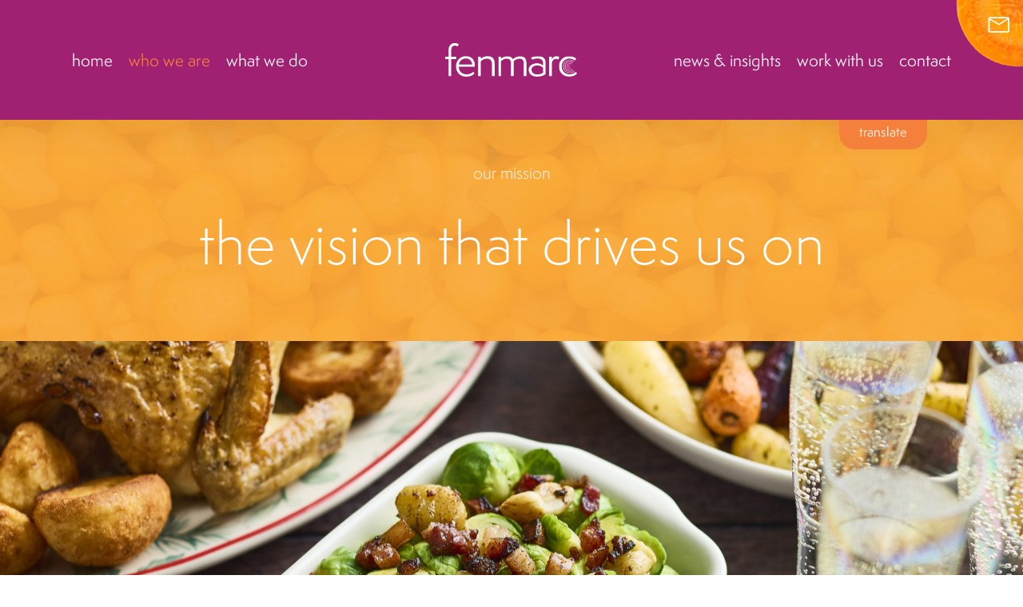

--- FILE ---
content_type: text/html; charset=UTF-8
request_url: https://fenmarc.com/who-we-are/our-mission/
body_size: 11165
content:
<!DOCTYPE html>
<html id="html" lang="en">
<head>
	<meta charset="UTF-8">
	<meta name="viewport" content="width=device-width, initial-scale=1">
	<title>our mission - Fenmarc</title>
	<link rel="stylesheet" type="text/css" media="all" href="https://fenmarc.com/wp-content/themes/fenmarc/style.css" />

	<!-- Typekit -->
	<link rel="stylesheet" href="https://use.typekit.net/vbf6vxs.css">

	<!-- HTML5 shim and Respond.js for IE8 support of HTML5 elements and media queries -->
	<!--[if lt IE 9]>
	<script src="https://oss.maxcdn.com/html5shiv/3.7.3/html5shiv.min.js"></script>
	<script src="https://oss.maxcdn.com/respond/1.4.2/respond.min.js"></script>
	<![endif]-->

	
<!-- Search Engine Optimization by Rank Math - https://rankmath.com/ -->
<meta name="robots" content="index, follow, max-snippet:-1, max-video-preview:-1, max-image-preview:large"/>
<link rel="canonical" href="https://fenmarc.com/who-we-are/our-mission/" />
<meta property="og:locale" content="en_US" />
<meta property="og:type" content="article" />
<meta property="og:title" content="our mission - Fenmarc" />
<meta property="og:url" content="https://fenmarc.com/who-we-are/our-mission/" />
<meta property="og:site_name" content="Fenmarc" />
<meta property="og:updated_time" content="2025-07-20T16:30:07+01:00" />
<meta property="article:published_time" content="2023-03-03T15:25:33+00:00" />
<meta property="article:modified_time" content="2025-07-20T16:30:07+01:00" />
<meta name="twitter:card" content="summary_large_image" />
<meta name="twitter:title" content="our mission - Fenmarc" />
<meta name="twitter:label1" content="Time to read" />
<meta name="twitter:data1" content="Less than a minute" />
<script type="application/ld+json" class="rank-math-schema">{"@context":"https://schema.org","@graph":[{"@type":["Person","Organization"],"@id":"https://fenmarc.com/#person","name":"Fenmarc"},{"@type":"WebSite","@id":"https://fenmarc.com/#website","url":"https://fenmarc.com","name":"Fenmarc","publisher":{"@id":"https://fenmarc.com/#person"},"inLanguage":"en-US"},{"@type":"WebPage","@id":"https://fenmarc.com/who-we-are/our-mission/#webpage","url":"https://fenmarc.com/who-we-are/our-mission/","name":"our mission - Fenmarc","datePublished":"2023-03-03T15:25:33+00:00","dateModified":"2025-07-20T16:30:07+01:00","isPartOf":{"@id":"https://fenmarc.com/#website"},"inLanguage":"en-US"},{"@type":"Person","@id":"https://fenmarc.com/author/richard/","name":"Richard","url":"https://fenmarc.com/author/richard/","image":{"@type":"ImageObject","@id":"https://secure.gravatar.com/avatar/0b6abc85a38717c6904e878289e4c81ffe5e3bbb66f5689adf0644ad40976a68?s=96&amp;d=mm&amp;r=g","url":"https://secure.gravatar.com/avatar/0b6abc85a38717c6904e878289e4c81ffe5e3bbb66f5689adf0644ad40976a68?s=96&amp;d=mm&amp;r=g","caption":"Richard","inLanguage":"en-US"}},{"@type":"Article","headline":"our mission - Fenmarc","datePublished":"2023-03-03T15:25:33+00:00","dateModified":"2025-07-20T16:30:07+01:00","author":{"@id":"https://fenmarc.com/author/richard/","name":"Richard"},"publisher":{"@id":"https://fenmarc.com/#person"},"name":"our mission - Fenmarc","@id":"https://fenmarc.com/who-we-are/our-mission/#richSnippet","isPartOf":{"@id":"https://fenmarc.com/who-we-are/our-mission/#webpage"},"inLanguage":"en-US","mainEntityOfPage":{"@id":"https://fenmarc.com/who-we-are/our-mission/#webpage"}}]}</script>
<!-- /Rank Math WordPress SEO plugin -->

<style id='wp-img-auto-sizes-contain-inline-css' type='text/css'>
img:is([sizes=auto i],[sizes^="auto," i]){contain-intrinsic-size:3000px 1500px}
/*# sourceURL=wp-img-auto-sizes-contain-inline-css */
</style>
<style id='classic-theme-styles-inline-css' type='text/css'>
/*! This file is auto-generated */
.wp-block-button__link{color:#fff;background-color:#32373c;border-radius:9999px;box-shadow:none;text-decoration:none;padding:calc(.667em + 2px) calc(1.333em + 2px);font-size:1.125em}.wp-block-file__button{background:#32373c;color:#fff;text-decoration:none}
/*# sourceURL=/wp-includes/css/classic-themes.min.css */
</style>
<link rel='stylesheet' id='cms-navigation-style-base-css' href='https://fenmarc.com/wp-content/plugins/wpml-cms-nav/res/css/cms-navigation-base.css?ver=1.5.6' type='text/css' media='screen' />
<link rel='stylesheet' id='cms-navigation-style-css' href='https://fenmarc.com/wp-content/plugins/wpml-cms-nav/res/css/cms-navigation.css?ver=1.5.6' type='text/css' media='screen' />
<link rel='stylesheet' id='main-css' href='https://fenmarc.com/wp-content/themes/fenmarc/public/css/main.min.css?ver=588983442' type='text/css' media='all' />
<script type="text/javascript" src="https://fenmarc.com/wp/wp-includes/js/jquery/jquery.min.js?ver=3.7.1" id="jquery-core-js"></script>
<script type="text/javascript" src="https://fenmarc.com/wp/wp-includes/js/jquery/jquery-migrate.min.js?ver=3.4.1" id="jquery-migrate-js"></script>
<script type="text/javascript" id="file_uploads_nfpluginsettings-js-extra">
/* <![CDATA[ */
var params = {"clearLogRestUrl":"https://fenmarc.com/wp-json/nf-file-uploads/debug-log/delete-all","clearLogButtonId":"file_uploads_clear_debug_logger","downloadLogRestUrl":"https://fenmarc.com/wp-json/nf-file-uploads/debug-log/get-all","downloadLogButtonId":"file_uploads_download_debug_logger"};
//# sourceURL=file_uploads_nfpluginsettings-js-extra
/* ]]> */
</script>
<script type="text/javascript" src="https://fenmarc.com/wp-content/plugins/ninja-forms-uploads/assets/js/nfpluginsettings.js?ver=3.3.19" id="file_uploads_nfpluginsettings-js"></script>
<script type="text/javascript" id="wpml-cookie-js-extra">
/* <![CDATA[ */
var wpml_cookies = {"wp-wpml_current_language":{"value":"en","expires":1,"path":"/"}};
var wpml_cookies = {"wp-wpml_current_language":{"value":"en","expires":1,"path":"/"}};
//# sourceURL=wpml-cookie-js-extra
/* ]]> */
</script>
<script type="text/javascript" src="https://fenmarc.com/wp-content/plugins/sitepress-multilingual-cms/res/js/cookies/language-cookie.js?ver=486900" id="wpml-cookie-js" defer="defer" data-wp-strategy="defer"></script>

<meta name="generator" content="WPML ver:4.8.6 stt:7,1,32,40,45;" />
<link rel="icon" href="https://fenmarc.com/wp-content/uploads/2023/09/cropped-Fenmarc-Favicon-32x32.png" sizes="32x32" />
<link rel="icon" href="https://fenmarc.com/wp-content/uploads/2023/09/cropped-Fenmarc-Favicon-192x192.png" sizes="192x192" />
<link rel="apple-touch-icon" href="https://fenmarc.com/wp-content/uploads/2023/09/cropped-Fenmarc-Favicon-180x180.png" />
<meta name="msapplication-TileImage" content="https://fenmarc.com/wp-content/uploads/2023/09/cropped-Fenmarc-Favicon-270x270.png" />
	
	<!-- Google Tag Manager -->
	<script>(function(w,d,s,l,i){w[l]=w[l]||[];w[l].push({'gtm.start':
	new Date().getTime(),event:'gtm.js'});var f=d.getElementsByTagName(s)[0],
	j=d.createElement(s),dl=l!='dataLayer'?'&l='+l:'';j.async=true;j.src=
	'https://www.googletagmanager.com/gtm.js?id='+i+dl;f.parentNode.insertBefore(j,f);
	})(window,document,'script','dataLayer','GTM-WB7RG856');</script>
	<!-- End Google Tag Manager -->
	
	<!-- Start CookieYes banner -->
	<script id="cookieyes" type="text/javascript" src="https://cdn-cookieyes.com/client_data/65c7c462e6a03bd9930e5d12/script.js"></script>
	<script>
		window.dataLayer = window.dataLayer || [];
		function gtag() {
			dataLayer.push(arguments);
		}
		gtag("consent", "default", {
			ad_storage: "denied",
			ad_user_data: "denied", 
			ad_personalization: "denied",
			analytics_storage: "denied",
			functionality_storage: "denied",
			personalization_storage: "denied",
			security_storage: "granted",
			wait_for_update: 2000,
		});
		gtag("set", "ads_data_redaction", true);
		gtag("set", "url_passthrough", true);
	</script>
	<!-- End CookieYes banner -->

<style id='global-styles-inline-css' type='text/css'>
:root{--wp--preset--aspect-ratio--square: 1;--wp--preset--aspect-ratio--4-3: 4/3;--wp--preset--aspect-ratio--3-4: 3/4;--wp--preset--aspect-ratio--3-2: 3/2;--wp--preset--aspect-ratio--2-3: 2/3;--wp--preset--aspect-ratio--16-9: 16/9;--wp--preset--aspect-ratio--9-16: 9/16;--wp--preset--color--black: #000000;--wp--preset--color--cyan-bluish-gray: #abb8c3;--wp--preset--color--white: #ffffff;--wp--preset--color--pale-pink: #f78da7;--wp--preset--color--vivid-red: #cf2e2e;--wp--preset--color--luminous-vivid-orange: #ff6900;--wp--preset--color--luminous-vivid-amber: #fcb900;--wp--preset--color--light-green-cyan: #7bdcb5;--wp--preset--color--vivid-green-cyan: #00d084;--wp--preset--color--pale-cyan-blue: #8ed1fc;--wp--preset--color--vivid-cyan-blue: #0693e3;--wp--preset--color--vivid-purple: #9b51e0;--wp--preset--gradient--vivid-cyan-blue-to-vivid-purple: linear-gradient(135deg,rgb(6,147,227) 0%,rgb(155,81,224) 100%);--wp--preset--gradient--light-green-cyan-to-vivid-green-cyan: linear-gradient(135deg,rgb(122,220,180) 0%,rgb(0,208,130) 100%);--wp--preset--gradient--luminous-vivid-amber-to-luminous-vivid-orange: linear-gradient(135deg,rgb(252,185,0) 0%,rgb(255,105,0) 100%);--wp--preset--gradient--luminous-vivid-orange-to-vivid-red: linear-gradient(135deg,rgb(255,105,0) 0%,rgb(207,46,46) 100%);--wp--preset--gradient--very-light-gray-to-cyan-bluish-gray: linear-gradient(135deg,rgb(238,238,238) 0%,rgb(169,184,195) 100%);--wp--preset--gradient--cool-to-warm-spectrum: linear-gradient(135deg,rgb(74,234,220) 0%,rgb(151,120,209) 20%,rgb(207,42,186) 40%,rgb(238,44,130) 60%,rgb(251,105,98) 80%,rgb(254,248,76) 100%);--wp--preset--gradient--blush-light-purple: linear-gradient(135deg,rgb(255,206,236) 0%,rgb(152,150,240) 100%);--wp--preset--gradient--blush-bordeaux: linear-gradient(135deg,rgb(254,205,165) 0%,rgb(254,45,45) 50%,rgb(107,0,62) 100%);--wp--preset--gradient--luminous-dusk: linear-gradient(135deg,rgb(255,203,112) 0%,rgb(199,81,192) 50%,rgb(65,88,208) 100%);--wp--preset--gradient--pale-ocean: linear-gradient(135deg,rgb(255,245,203) 0%,rgb(182,227,212) 50%,rgb(51,167,181) 100%);--wp--preset--gradient--electric-grass: linear-gradient(135deg,rgb(202,248,128) 0%,rgb(113,206,126) 100%);--wp--preset--gradient--midnight: linear-gradient(135deg,rgb(2,3,129) 0%,rgb(40,116,252) 100%);--wp--preset--font-size--small: 13px;--wp--preset--font-size--medium: 20px;--wp--preset--font-size--large: 36px;--wp--preset--font-size--x-large: 42px;--wp--preset--spacing--20: 0.44rem;--wp--preset--spacing--30: 0.67rem;--wp--preset--spacing--40: 1rem;--wp--preset--spacing--50: 1.5rem;--wp--preset--spacing--60: 2.25rem;--wp--preset--spacing--70: 3.38rem;--wp--preset--spacing--80: 5.06rem;--wp--preset--shadow--natural: 6px 6px 9px rgba(0, 0, 0, 0.2);--wp--preset--shadow--deep: 12px 12px 50px rgba(0, 0, 0, 0.4);--wp--preset--shadow--sharp: 6px 6px 0px rgba(0, 0, 0, 0.2);--wp--preset--shadow--outlined: 6px 6px 0px -3px rgb(255, 255, 255), 6px 6px rgb(0, 0, 0);--wp--preset--shadow--crisp: 6px 6px 0px rgb(0, 0, 0);}:where(.is-layout-flex){gap: 0.5em;}:where(.is-layout-grid){gap: 0.5em;}body .is-layout-flex{display: flex;}.is-layout-flex{flex-wrap: wrap;align-items: center;}.is-layout-flex > :is(*, div){margin: 0;}body .is-layout-grid{display: grid;}.is-layout-grid > :is(*, div){margin: 0;}:where(.wp-block-columns.is-layout-flex){gap: 2em;}:where(.wp-block-columns.is-layout-grid){gap: 2em;}:where(.wp-block-post-template.is-layout-flex){gap: 1.25em;}:where(.wp-block-post-template.is-layout-grid){gap: 1.25em;}.has-black-color{color: var(--wp--preset--color--black) !important;}.has-cyan-bluish-gray-color{color: var(--wp--preset--color--cyan-bluish-gray) !important;}.has-white-color{color: var(--wp--preset--color--white) !important;}.has-pale-pink-color{color: var(--wp--preset--color--pale-pink) !important;}.has-vivid-red-color{color: var(--wp--preset--color--vivid-red) !important;}.has-luminous-vivid-orange-color{color: var(--wp--preset--color--luminous-vivid-orange) !important;}.has-luminous-vivid-amber-color{color: var(--wp--preset--color--luminous-vivid-amber) !important;}.has-light-green-cyan-color{color: var(--wp--preset--color--light-green-cyan) !important;}.has-vivid-green-cyan-color{color: var(--wp--preset--color--vivid-green-cyan) !important;}.has-pale-cyan-blue-color{color: var(--wp--preset--color--pale-cyan-blue) !important;}.has-vivid-cyan-blue-color{color: var(--wp--preset--color--vivid-cyan-blue) !important;}.has-vivid-purple-color{color: var(--wp--preset--color--vivid-purple) !important;}.has-black-background-color{background-color: var(--wp--preset--color--black) !important;}.has-cyan-bluish-gray-background-color{background-color: var(--wp--preset--color--cyan-bluish-gray) !important;}.has-white-background-color{background-color: var(--wp--preset--color--white) !important;}.has-pale-pink-background-color{background-color: var(--wp--preset--color--pale-pink) !important;}.has-vivid-red-background-color{background-color: var(--wp--preset--color--vivid-red) !important;}.has-luminous-vivid-orange-background-color{background-color: var(--wp--preset--color--luminous-vivid-orange) !important;}.has-luminous-vivid-amber-background-color{background-color: var(--wp--preset--color--luminous-vivid-amber) !important;}.has-light-green-cyan-background-color{background-color: var(--wp--preset--color--light-green-cyan) !important;}.has-vivid-green-cyan-background-color{background-color: var(--wp--preset--color--vivid-green-cyan) !important;}.has-pale-cyan-blue-background-color{background-color: var(--wp--preset--color--pale-cyan-blue) !important;}.has-vivid-cyan-blue-background-color{background-color: var(--wp--preset--color--vivid-cyan-blue) !important;}.has-vivid-purple-background-color{background-color: var(--wp--preset--color--vivid-purple) !important;}.has-black-border-color{border-color: var(--wp--preset--color--black) !important;}.has-cyan-bluish-gray-border-color{border-color: var(--wp--preset--color--cyan-bluish-gray) !important;}.has-white-border-color{border-color: var(--wp--preset--color--white) !important;}.has-pale-pink-border-color{border-color: var(--wp--preset--color--pale-pink) !important;}.has-vivid-red-border-color{border-color: var(--wp--preset--color--vivid-red) !important;}.has-luminous-vivid-orange-border-color{border-color: var(--wp--preset--color--luminous-vivid-orange) !important;}.has-luminous-vivid-amber-border-color{border-color: var(--wp--preset--color--luminous-vivid-amber) !important;}.has-light-green-cyan-border-color{border-color: var(--wp--preset--color--light-green-cyan) !important;}.has-vivid-green-cyan-border-color{border-color: var(--wp--preset--color--vivid-green-cyan) !important;}.has-pale-cyan-blue-border-color{border-color: var(--wp--preset--color--pale-cyan-blue) !important;}.has-vivid-cyan-blue-border-color{border-color: var(--wp--preset--color--vivid-cyan-blue) !important;}.has-vivid-purple-border-color{border-color: var(--wp--preset--color--vivid-purple) !important;}.has-vivid-cyan-blue-to-vivid-purple-gradient-background{background: var(--wp--preset--gradient--vivid-cyan-blue-to-vivid-purple) !important;}.has-light-green-cyan-to-vivid-green-cyan-gradient-background{background: var(--wp--preset--gradient--light-green-cyan-to-vivid-green-cyan) !important;}.has-luminous-vivid-amber-to-luminous-vivid-orange-gradient-background{background: var(--wp--preset--gradient--luminous-vivid-amber-to-luminous-vivid-orange) !important;}.has-luminous-vivid-orange-to-vivid-red-gradient-background{background: var(--wp--preset--gradient--luminous-vivid-orange-to-vivid-red) !important;}.has-very-light-gray-to-cyan-bluish-gray-gradient-background{background: var(--wp--preset--gradient--very-light-gray-to-cyan-bluish-gray) !important;}.has-cool-to-warm-spectrum-gradient-background{background: var(--wp--preset--gradient--cool-to-warm-spectrum) !important;}.has-blush-light-purple-gradient-background{background: var(--wp--preset--gradient--blush-light-purple) !important;}.has-blush-bordeaux-gradient-background{background: var(--wp--preset--gradient--blush-bordeaux) !important;}.has-luminous-dusk-gradient-background{background: var(--wp--preset--gradient--luminous-dusk) !important;}.has-pale-ocean-gradient-background{background: var(--wp--preset--gradient--pale-ocean) !important;}.has-electric-grass-gradient-background{background: var(--wp--preset--gradient--electric-grass) !important;}.has-midnight-gradient-background{background: var(--wp--preset--gradient--midnight) !important;}.has-small-font-size{font-size: var(--wp--preset--font-size--small) !important;}.has-medium-font-size{font-size: var(--wp--preset--font-size--medium) !important;}.has-large-font-size{font-size: var(--wp--preset--font-size--large) !important;}.has-x-large-font-size{font-size: var(--wp--preset--font-size--x-large) !important;}
/*# sourceURL=global-styles-inline-css */
</style>
</head>

<body class="wp-singular page-template page-template-template-landing-page page-template-template-landing-page-php page page-id-682 page-child parent-pageid-111 wp-theme-fenmarc">
				
<!-- Google Tag Manager (noscript) -->
<noscript><iframe src="https://www.googletagmanager.com/ns.html?id=GTM-WB7RG856"
height="0" width="0" style="display:none;visibility:hidden"></iframe></noscript>
<!-- End Google Tag Manager (noscript) -->

<div class="wrapper">

	<header id="header" class="header">
		
		<div class="container">
						
			<button class="menu-toggle">
			  <span></span>
			  <span></span>
			  <span></span>
			  <span></span>
			</button>

			<nav class="main-menu"><ul id="menu-main-menu-left" class="menu menu-left"><li id="menu-item-1182" class="menu-item menu-item-type-post_type menu-item-object-page menu-item-home menu-item-1182"><a href="https://fenmarc.com/">home</a></li>
<li id="menu-item-145" class="menu-item menu-item-type-post_type menu-item-object-page current-page-ancestor current-menu-ancestor current-menu-parent current-page-parent current_page_parent current_page_ancestor menu-item-has-children menu-item-145"><a href="https://fenmarc.com/who-we-are/">who we are</a>
<ul class="sub-menu">
	<li id="menu-item-791" class="menu-item menu-item-type-post_type menu-item-object-page current-menu-item page_item page-item-682 current_page_item menu-item-791"><a href="https://fenmarc.com/who-we-are/our-mission/" aria-current="page">our mission</a></li>
	<li id="menu-item-2704" class="menu-item menu-item-type-post_type menu-item-object-page menu-item-2704"><a href="https://fenmarc.com/who-we-are/our-values/">our values</a></li>
	<li id="menu-item-735" class="menu-item menu-item-type-post_type menu-item-object-page menu-item-735"><a href="https://fenmarc.com/who-we-are/our-history/">our history</a></li>
</ul>
</li>
<li id="menu-item-144" class="menu-item menu-item-type-post_type menu-item-object-page menu-item-has-children menu-item-144"><a href="https://fenmarc.com/what-we-do/">what we do</a>
<ul class="sub-menu">
	<li id="menu-item-1554" class="menu-item menu-item-type-post_type menu-item-object-page menu-item-1554"><a href="https://fenmarc.com/what-we-do/our-products/">our products</a></li>
	<li id="menu-item-733" class="menu-item menu-item-type-post_type menu-item-object-page menu-item-733"><a href="https://fenmarc.com/what-we-do/fenmarc-process/">our process</a></li>
	<li id="menu-item-734" class="menu-item menu-item-type-post_type menu-item-object-page menu-item-734"><a href="https://fenmarc.com/what-we-do/product-innovation/">product innovation</a></li>
</ul>
</li>
</ul></nav>			
			<a href="https://fenmarc.com" class="logo">
				<svg xmlns="http://www.w3.org/2000/svg" xmlns:xlink="http://www.w3.org/1999/xlink" viewbox="0 0 140 36"><defs><path id="a_aJphN" d="M0 0h31.463v35.934H0z"/><path id="c" d="M0 0h50.134v21.916H0z"/><path id="e" d="M0 0h19.195v21.916H0z"/></defs><g fill="none" fill-rule="evenodd"><g><mask id="b_lPauD" fill="#fff"><use xlink:href="#a_aJphN"/></mask><path fill="#FFFFFE" d="M3.49 35.392V17.09H-.02v-2.466h3.51V8.826c0-2.855.39-4.889 1.648-6.576C6.525.433 8.518 0 10.295 0c2.08 0 3.684.865 4.031 1.125l-1.214 2.423c-.346-.216-1.603-.909-2.817-.909-2.947 0-3.944 2.337-3.944 5.538v6.447h5.201v2.466H6.351v18.302h-2.86M28.516 22.888c-.347-3.461-2.514-6.403-6.588-6.403-3.64 0-6.891 2.206-7.455 6.403h14.043Zm2.34 9.605c-1.387 1.904-4.55 3.461-8.668 3.461-6.198 0-10.749-4.37-10.749-10.86 0-6.49 4.204-11.076 10.62-11.076 6.457 0 9.404 5.106 9.404 10.384v.78h-17.12c0 5.148 3.381 8.306 8.452 8.306 3.597 0 5.764-1.644 6.718-2.725l1.343 1.73Z" mask="url(#b_lPauD)"/></g><path fill="#FFFFFE" d="M49.32 35.392V23.104c0-4.456-1.474-6.403-5.548-6.403-2.947 0-5.288 1.774-6.198 2.769v15.922h-2.86V14.581h2.86v2.206c1.17-1.038 3.51-2.769 7.022-2.769 4.854 0 7.584 2.38 7.584 7.745v13.629h-2.86"/><g transform="translate(55.977 14.018)"><mask id="d" fill="#fff"><use xlink:href="#c"/></mask><path fill="#FFFFFE" d="M26.959 21.374V7.788c0-3.721-1.69-5.105-4.681-5.105-2.687 0-5.071 1.774-6.068 2.812.087.649.13 1.255.13 1.904v13.975h-2.86V7.744c0-3.763-1.734-5.061-4.768-5.061-2.6 0-4.941 1.73-5.851 2.725v15.966H0V.562h2.86V2.77C3.989 1.774 6.502 0 9.796 0c3.034 0 4.724 1.558 5.678 3.202C17.033 1.86 19.893 0 23.188 0c4.03 0 6.631 2.336 6.631 7.528v13.846h-2.86M47.316 12.374c-1.17-1.125-3.25-2.466-6.24-2.466-2.688 0-5.939 1.428-5.939 4.5 0 3.375 2.774 5.149 6.068 5.149 2.73 0 4.768-.736 6.111-1.774v-5.409Zm2.818 6.62c-1.95 1.817-5.072 2.942-9.102 2.942-6.068 0-8.885-3.591-8.885-7.528 0-4.673 4.984-6.793 8.625-6.793 2.21 0 4.94.692 6.544 2.336V7.053c0-2.596-1.993-4.587-5.72-4.587-2.775 0-5.159.952-5.809 1.255l-1.083-2.163C36.134.865 38.474 0 41.638 0c6.762 0 8.496 3.202 8.496 7.831v11.163Z" mask="url(#d)"/></g><path fill="#FFFFFE" d="M109.742 35.392V14.581h2.86v2.985c.26-.952 2.08-3.548 4.465-3.548 1.603 0 3.077.693 3.51.952l-1.343 2.726c-.434-.303-1.3-.865-2.428-.865-2.426 0-3.987 2.682-4.204 4.413v14.148h-2.86M129.906 25c0 .964.716 1.659 1.649 1.659.456 0 .905-.142 1.205-.472l-.177-.172c-.23.211-.527.367-1.001.367-.73 0-1.365-.499-1.365-1.383 0-.964.703-1.402 1.331-1.402.448 0 .754.193.89.306l.175-.208a1.574 1.574 0 0 0-1.038-.375c-.98 0-1.669.708-1.669 1.68"/><g transform="translate(120.034 14.018)"><mask id="f" fill="#fff"><use xlink:href="#e"/></mask><path fill="#FFFFFE" d="M8.19 10.992c0 1.913 1.433 3.355 3.333 3.355 1.038 0 1.899-.344 2.454-.967l-.22-.213c-.437.41-1.079.813-2.178.813-1.42 0-2.95-.935-2.95-2.988 0-1.506.989-3.03 2.88-3.03.925 0 1.616.398 1.943.681l.23-.272c-.276-.258-1.025-.776-2.117-.776-1.955 0-3.374 1.429-3.374 3.397" mask="url(#f)"/><path fill="#FFFFFE" d="M17.633 16.924c-1.33 1.315-3.178 2.503-6.494 2.503-4.421 0-8.148-3.159-8.148-8.394 0-5.754 4.117-8.523 8.018-8.523 3.12 0 5.21 1.593 5.8 2.158l1.568-1.856C17.77 2.163 14.953 0 11.052 0 4.638 0 0 4.673 0 11.033c0 6.23 4.68 10.903 10.792 10.903 3.724 0 6.755-1.338 8.403-3.498l-1.562-1.514" mask="url(#f)"/></g><path fill="#FFFFFE" d="M124.405 24.98c0 4.022 3.012 7.056 7.007 7.056 2.185 0 4.118-.733 5.283-2.036l-.252-.244c-.976.9-2.51 1.856-4.909 1.856-3.858 0-6.553-2.727-6.553-6.632 0-2.657 1.126-4.233 2.07-5.088 1.148-1.04 2.726-1.636 4.331-1.636 2.06 0 3.75 1.068 4.457 1.619l.269-.318c-.615-.55-2.376-1.724-4.604-1.724-4.18 0-7.099 2.939-7.099 7.147"/><path fill="#FFFFFE" d="M126.29 25.023c0 3.033 2.272 5.32 5.285 5.32 1.648 0 3.014-.545 3.892-1.533l-.293-.284c-.703.659-1.74 1.308-3.51 1.308-2.288 0-4.751-1.505-4.751-4.811 0-1.528.518-2.805 1.5-3.693.831-.753 1.975-1.185 3.139-1.185 1.488 0 2.604.64 3.132 1.097l.318-.376c-.436-.407-1.629-1.23-3.36-1.23-3.1 0-5.351 2.265-5.351 5.387"/></g></svg>			</a>

			<nav class="main-menu"><ul id="menu-main-menu-right" class="menu menu-right"><li id="menu-item-3558" class="menu-item menu-item-type-post_type menu-item-object-page menu-item-3558"><a href="https://fenmarc.com/news-insights/">news &#038; insights</a></li>
<li id="menu-item-1226" class="menu-item menu-item-type-post_type menu-item-object-page menu-item-has-children menu-item-1226"><a href="https://fenmarc.com/work-with-us/">work with us</a>
<ul class="sub-menu">
	<li id="menu-item-216" class="menu-item menu-item-type-post_type menu-item-object-page menu-item-216"><a href="https://fenmarc.com/work-with-us/careers/">careers</a></li>
	<li id="menu-item-1879" class="menu-item menu-item-type-post_type menu-item-object-page menu-item-1879"><a href="https://fenmarc.com/work-with-us/case-studies/">case studies</a></li>
	<li id="menu-item-147" class="menu-item menu-item-type-post_type menu-item-object-page menu-item-147"><a href="https://fenmarc.com/work-with-us/our-vacancies/">our vacancies</a></li>
	<li id="menu-item-1831" class="menu-item menu-item-type-post_type menu-item-object-page menu-item-1831"><a href="https://fenmarc.com/what-we-do/training-programmes/">training programmes</a></li>
	<li id="menu-item-217" class="menu-item menu-item-type-post_type menu-item-object-page menu-item-217"><a href="https://fenmarc.com/work-with-us/suppliers/">suppliers</a></li>
	<li id="menu-item-1183" class="menu-item menu-item-type-post_type menu-item-object-page menu-item-1183"><a href="https://fenmarc.com/work-with-us/accreditations/">accreditations</a></li>
	<li id="menu-item-5629" class="menu-item menu-item-type-post_type menu-item-object-page menu-item-5629"><a href="https://fenmarc.com/b-corp/">b corp</a></li>
</ul>
</li>
<li id="menu-item-700" class="menu-item menu-item-type-post_type menu-item-object-page menu-item-700"><a href="https://fenmarc.com/contact/">contact</a></li>
</ul></nav>			
			<a href="mailto:enquiries@fenmarc.co.uk" class="email">
				<svg xmlns="http://www.w3.org/2000/svg" viewbox="0 0 34 24"><path fill="#FFF" fill-rule="nonzero" d="M3.262 24a2.522 2.522 0 0 1-1.745-.675c-.499-.45-.748-.975-.748-1.575V2.25c0-.6.25-1.125.748-1.575A2.522 2.522 0 0 1 3.262 0h28.246c.664 0 1.246.225 1.744.675.499.45.748.975.748 1.575v19.5c0 .6-.25 1.125-.748 1.575-.498.45-1.08.675-1.744.675H3.262Zm14.123-11.325L3.262 4.312V21.75h28.246V4.312l-14.123 8.363Zm0-2.25L31.342 2.25H3.469l13.916 8.175ZM3.262 4.312V2.25v19.5V4.312Z"/></svg>			</a>
			
		</div>		
		
	</header>
	
		
	<div class="translate-menu">
		
		<div class="translate-bar">
			<div class="container">
									<a href="/" class="flag">
						<svg xmlns="http://www.w3.org/2000/svg" viewbox="0 0 18 12"><g fill="none" fill-rule="evenodd"><path fill="#0132BF" d="M0 0v12h18V0z"/><path fill="#FFF" d="M15.773 0 9 4.516 2.227 0H0v1.484L6.773 6 0 10.516V12h2.227L9 7.484 15.773 12H18v-1.484L11.226 6 18 1.484V0z"/><path fill="#F30004" d="M17.165 0 9 5.443.835 0H0v.557L8.165 6 0 11.443V12h.835L9 6.556 17.165 12H18v-.557L9.835 6 18 .557V0z"/><path fill="#FFF" d="M7.513 0v4.018H0v3.965h7.513V12h2.974V7.983H18V4.018h-7.513V0z"/><path fill="#F30004" d="M8.072 0v4.762H0v2.476h8.072V12h1.856V7.238H18V4.762H9.928V0z"/></g></svg>					</a>
									<a href="/bg" class="flag">
						<svg xmlns="http://www.w3.org/2000/svg" width="60" height="40"><g fill="none" fill-rule="evenodd"><path fill="#FFF" d="M0 40h60V0H0z"/><path fill="#01A616" d="M0 26.667h60V13.333H0z"/><path fill="#F30004" d="M0 40h60V26.667H0z"/></g></svg>					</a>
									<a href="/lt" class="flag">
						<svg xmlns="http://www.w3.org/2000/svg" width="61" height="40"><g fill="none" fill-rule="evenodd"><path fill="#FFDB00" d="M.667 40h60V0h-60z"/><path fill="#F30004" d="M.667 40h60V26.667h-60z"/><path fill="#01A616" d="M.667 26.667h60V13.333h-60z"/></g></svg>					</a>
									<a href="/pl" class="flag">
						<svg xmlns="http://www.w3.org/2000/svg" width="61" height="40"><g fill="none" fill-rule="evenodd"><path fill="#FFF" d="M.667 20h60V0h-60z"/><path fill="#F30004" d="M.667 40h60V20h-60z"/></g></svg>					</a>
									<a href="/ru" class="flag">
						<svg xmlns="http://www.w3.org/2000/svg" width="61" height="40"><g fill="none" fill-rule="evenodd"><path fill="#FFF" d="M.333 13.333h60V0h-60z"/><path fill="#0061E6" d="M.333 26.667h60V13.333h-60z"/><path fill="#F30004" d="M.333 40h60V26.667h-60z"/></g></svg>					</a>
							</div>
		</div>		
		
		<button class="translate-open">
			translate		</button>
		
	</div>
	
	<nav class="mobile-menu"><ul id="mobile-menu" class="menu"><li id="menu-item-109" class="menu-item menu-item-type-post_type menu-item-object-page menu-item-home menu-item-109"><a href="https://fenmarc.com/">home</a></li>
<li id="menu-item-126" class="menu-item menu-item-type-post_type menu-item-object-page current-page-ancestor current-menu-ancestor current-menu-parent current-page-parent current_page_parent current_page_ancestor menu-item-has-children menu-item-126"><a href="https://fenmarc.com/who-we-are/">who we are</a>
<ul class="sub-menu">
	<li id="menu-item-2652" class="menu-item menu-item-type-post_type menu-item-object-page current-menu-item page_item page-item-682 current_page_item menu-item-2652"><a href="https://fenmarc.com/who-we-are/our-mission/" aria-current="page">our mission</a></li>
	<li id="menu-item-2697" class="menu-item menu-item-type-post_type menu-item-object-page menu-item-2697"><a href="https://fenmarc.com/who-we-are/our-values/">our values</a></li>
	<li id="menu-item-732" class="menu-item menu-item-type-post_type menu-item-object-page menu-item-732"><a href="https://fenmarc.com/who-we-are/our-history/">our history</a></li>
</ul>
</li>
<li id="menu-item-127" class="menu-item menu-item-type-post_type menu-item-object-page menu-item-has-children menu-item-127"><a href="https://fenmarc.com/what-we-do/">what we do</a>
<ul class="sub-menu">
	<li id="menu-item-2653" class="menu-item menu-item-type-post_type menu-item-object-page menu-item-2653"><a href="https://fenmarc.com/what-we-do/our-products/">our products</a></li>
	<li id="menu-item-730" class="menu-item menu-item-type-post_type menu-item-object-page menu-item-730"><a href="https://fenmarc.com/what-we-do/fenmarc-process/">our process</a></li>
	<li id="menu-item-731" class="menu-item menu-item-type-post_type menu-item-object-page menu-item-731"><a href="https://fenmarc.com/what-we-do/product-innovation/">product innovation</a></li>
</ul>
</li>
<li id="menu-item-3559" class="menu-item menu-item-type-post_type menu-item-object-page menu-item-3559"><a href="https://fenmarc.com/news-insights/">news &#038; insights</a></li>
<li id="menu-item-2654" class="menu-item menu-item-type-post_type menu-item-object-page menu-item-has-children menu-item-2654"><a href="https://fenmarc.com/work-with-us/">work with us</a>
<ul class="sub-menu">
	<li id="menu-item-129" class="menu-item menu-item-type-post_type menu-item-object-page menu-item-129"><a href="https://fenmarc.com/work-with-us/careers/">careers</a></li>
	<li id="menu-item-2655" class="menu-item menu-item-type-post_type menu-item-object-page menu-item-2655"><a href="https://fenmarc.com/work-with-us/case-studies/">case studies</a></li>
	<li id="menu-item-128" class="menu-item menu-item-type-post_type menu-item-object-page menu-item-128"><a href="https://fenmarc.com/work-with-us/our-vacancies/">our vacancies</a></li>
	<li id="menu-item-1235" class="menu-item menu-item-type-post_type menu-item-object-page menu-item-1235"><a href="https://fenmarc.com/what-we-do/training-programmes/">training programmes</a></li>
	<li id="menu-item-130" class="menu-item menu-item-type-post_type menu-item-object-page menu-item-130"><a href="https://fenmarc.com/work-with-us/suppliers/">suppliers</a></li>
	<li id="menu-item-2656" class="menu-item menu-item-type-post_type menu-item-object-page menu-item-2656"><a href="https://fenmarc.com/work-with-us/accreditations/">accreditations</a></li>
</ul>
</li>
<li id="menu-item-131" class="menu-item menu-item-type-post_type menu-item-object-page menu-item-131"><a href="https://fenmarc.com/contact/">contact</a></li>
</ul></nav>
<div class="page-wrapper">
	
	<div class="page-header bg-yellow" style="background-image: url(https://fenmarc.com/wp-content/uploads/2023/03/texture-colour-Copy-2-scaled.jpg);">
		
				
		<div class="container">
			
			<h1 class="page-name">
				our mission			</h1>
			
							<p class="page-tagline">
					the vision that drives us on				</p>
					
		</div>
		
	</div>
	
	<main class="page-content">
			
		<section class="panels main-content">			
			
			
		<article id="panel-1" class="panel panel-media-slider">
			
			
	<div class="media-slider">

								
					<div class="no-slider">
						
													
								<div class="slide">
									
									<img 
										src="https://fenmarc.com/wp-content/uploads/2023/03/lo-res_Fenmarc_Food-184-1-scaled.jpg" 
										alt="A bowl of sprouts, surrounded by the other pieces of a roast dinner on separate plates" 
										 style="object-position: center"/>
									
								</div>
							
													
					</div>
					
				
		
	</div>
	
				
				
		</article>
	
	
		<article id="panel-2" class="panel panel-introduction bg-white">
			
			
<div class="container">
		
	<div class="columns">
		
		<div class="column">
			
							<div class="content">
					<p class="intro-text">
						Improving and innovating to achieve our goals					</p>							
				</div>
					
		</div>
		
		<div class="column">
			
			 
				<div class="content">
					<p>Our vision is to be the best at making veg convenient for every plate in the UK. We’ll do this by focussing on four key areas:</p>
				</div>
						
			
		</div>
	
	</div>			
			
</div>				
				
		</article>
	
	
		<article id="panel-3" class="panel panel-50-50 bg-purple  panel-image-alignment-left">
			
			<div class="columns">
			
	<div class="column column-content">
		
		<div class="container">
	
			 
	<h2 class="heading">
		technology
	</h2>
			
			 
	<div class="content">
		<p class="p1">By focusing on innovative solutions and using the best technology available throughout the prep and packing process, we&#8217;ll be able to produce efficiently and react swiftly to changing market conditions.</p>
	</div>
			
						
		</div>
		
	</div>
		
	<div class="column column-image">			
		
		<div class="panel-slider">
			
	<div class="media-slider">

								
					<div class="no-slider">
						
													
								<div class="slide">
									
									<img 
										src="https://fenmarc.com/wp-content/uploads/2023/03/lo-res_Fenmarc_Factory-220-scaled.jpg" 
										alt="Two fenmarc workers in the warehouse, looking at a screen" 
										 style="object-position: top"/>
									
								</div>
							
													
					</div>
					
				
		
	</div>
	
		</div

	</div>
			
</div>				
				
		</article>
	
	
		<article id="panel-4" class="panel panel-50-50 bg-light-green  panel-image-alignment-right">
			
			<div class="columns">
			
	<div class="column column-content">
		
		<div class="container">
	
			 
	<h2 class="heading">
		great place to work	</h2>
			
			 
	<div class="content">
		<p class="p1">We’re a family at fenmarc and investing in our people is fundamental to our success. We’ll go above and beyond expectations to recruit, retain, reward and develop the most engaged people in the industry.</p>
	</div>
			
						
		</div>
		
	</div>
		
	<div class="column column-image">			
		
		<div class="panel-slider">
			
	<div class="media-slider">

								
					<div class="no-slider">
						
													
								<div class="slide">
									
									<img 
										src="https://fenmarc.com/wp-content/uploads/2023/04/SFW_Fenmarc_Factory-535.jpg" 
										alt="Two fenmarc workers in the warehouse, looking at a tablet" 
										 style="object-position: center"/>
									
								</div>
							
													
					</div>
					
				
		
	</div>
	
		</div

	</div>
			
</div>				
				
		</article>
	
	
		<article id="panel-5" class="panel panel-features">
			
				<div class="features">
			<div class="feature bg-purple">
	
<span class="feature-inner">
	

	<h3 class="heading">
		innovation	</h3>

	<img src="https://fenmarc.com/wp-content/uploads/2023/02/onion.png" class="icon" alt="onion" />
	
</span>

	</div>
	<div class="feature bg-orange">
	
<span class="feature-inner">
	

	<h3 class="heading">
		fresh	</h3>

	<img src="https://fenmarc.com/wp-content/uploads/2023/02/courgette.png" class="icon" alt="courgette" />
	
</span>

	</div>
	<div class="feature bg-light-green">
	
<span class="feature-inner">
	

	<h3 class="heading">
		reliable	</h3>

	<img src="https://fenmarc.com/wp-content/uploads/2023/02/broccoli.png" class="icon" alt="broccoli" />
	
</span>

	</div>
	<div class="feature bg-dark-green">
	
<span class="feature-inner">
	

	<h3 class="heading">
		cutting-edge	</h3>

	<img src="https://fenmarc.com/wp-content/uploads/2023/02/carrot.png" class="icon" alt="carrot" />
	
</span>

	</div>
	</div>
				
				
		</article>
	
	
		<article id="panel-6" class="panel panel-50-50 bg-yellow  panel-image-alignment-left">
			
			<div class="columns">
			
	<div class="column column-content">
		
		<div class="container">
	
			 
	<h2 class="heading">
		market focus	</h2>
			
			 
	<div class="content">
		<p class="p1">Unique insights, informed product development and the highest levels of service will underpin partnerships with our customers and drive the category forward. Building strong relationships with supply partners is the key to our resilient supply chain and ensuring the availability and quality of our products.</p>
	</div>
			
						
		</div>
		
	</div>
		
	<div class="column column-image">			
		
		<div class="panel-slider">
			
	<div class="media-slider">

								
					<div class="no-slider">
						
													
								<div class="slide">
									
									<img 
										src="https://fenmarc.com/wp-content/uploads/2023/04/SFW_Fenmarc_Food-095.jpg" 
										alt="Someone serving a vegetable wrap, with various other vegetable dishes on the table" 
										 style="object-position: center"/>
									
								</div>
							
													
					</div>
					
				
		
	</div>
	
		</div

	</div>
			
</div>				
				
		</article>
	
	
		<article id="panel-7" class="panel panel-50-50 bg-orange  panel-image-alignment-right">
			
			<div class="columns">
			
	<div class="column column-content">
		
		<div class="container">
	
			 
	<h2 class="heading">
		sustainability	</h2>
			
			 
	<div class="content">
		<p class="p1">We’re focusing on ways to improve the planet by taking action on our site and throughout our supply chain. We’re committed to climate action, responsible sourcing, eliminating food waste and supporting our colleagues and communities.</p>
<p>You can read our latest impact report <a href="https://fenmarc.com/wp-content/uploads/2025/06/Impact-report-FY24-2.pdf">here</a></p>
	</div>
			
						
		</div>
		
	</div>
		
	<div class="column column-image">			
		
		<div class="panel-slider">
			
	<div class="media-slider">

								
					<div class="no-slider">
						
													
								<div class="slide">
									
									<img 
										src="https://fenmarc.com/wp-content/uploads/2023/07/iStock-1310384629.jpg" 
										alt="Solar panel cell on dramatic sunset sky background" 
										 style="object-position: center"/>
									
								</div>
							
													
					</div>
					
				
		
	</div>
	
		</div

	</div>
			
</div>				
				
		</article>
	
	
		<article id="panel-8" class="panel panel-testimonial bg-light-green">
			
			
<div class="container">
	
			<div class="testimonial-image">
			<img src="https://fenmarc.com/wp-content/uploads/2025/07/Fenmarc_Headshots-061-Pawel-e1753025362414.png" 
					alt="" 
					class="author-image rounded" />
		</div>
		
	<blockquote class="quote">
		
					<p>I like working with people, I support my team and they know that if they have any problems they can always can come to me.</p>
				
					<cite class="author">

									<span class="name">
						Pawel, 					</span>
									<span class="job-title">
						Shift Leader					</span>	
								
			</cite>
				
	</blockquote>
			
</div>				
				
		</article>
	
				
		</section>
		
	</main>
	
</div>

<footer class="footer">
	
	<div class="container">
		
		<div class="logo-wrapper">
			<a href="https://fenmarc.com" class="logo">
				<svg xmlns="http://www.w3.org/2000/svg" xmlns:xlink="http://www.w3.org/1999/xlink" viewbox="0 0 140 36"><defs><path id="a_wMOzc" d="M0 0h31.463v35.934H0z"/><path id="c" d="M0 0h50.134v21.916H0z"/><path id="e" d="M0 0h19.195v21.916H0z"/></defs><g fill="none" fill-rule="evenodd"><g><mask id="b_ItoaS" fill="#fff"><use xlink:href="#a_wMOzc"/></mask><path fill="#FFFFFE" d="M3.49 35.392V17.09H-.02v-2.466h3.51V8.826c0-2.855.39-4.889 1.648-6.576C6.525.433 8.518 0 10.295 0c2.08 0 3.684.865 4.031 1.125l-1.214 2.423c-.346-.216-1.603-.909-2.817-.909-2.947 0-3.944 2.337-3.944 5.538v6.447h5.201v2.466H6.351v18.302h-2.86M28.516 22.888c-.347-3.461-2.514-6.403-6.588-6.403-3.64 0-6.891 2.206-7.455 6.403h14.043Zm2.34 9.605c-1.387 1.904-4.55 3.461-8.668 3.461-6.198 0-10.749-4.37-10.749-10.86 0-6.49 4.204-11.076 10.62-11.076 6.457 0 9.404 5.106 9.404 10.384v.78h-17.12c0 5.148 3.381 8.306 8.452 8.306 3.597 0 5.764-1.644 6.718-2.725l1.343 1.73Z" mask="url(#b_ItoaS)"/></g><path fill="#FFFFFE" d="M49.32 35.392V23.104c0-4.456-1.474-6.403-5.548-6.403-2.947 0-5.288 1.774-6.198 2.769v15.922h-2.86V14.581h2.86v2.206c1.17-1.038 3.51-2.769 7.022-2.769 4.854 0 7.584 2.38 7.584 7.745v13.629h-2.86"/><g transform="translate(55.977 14.018)"><mask id="d" fill="#fff"><use xlink:href="#c"/></mask><path fill="#FFFFFE" d="M26.959 21.374V7.788c0-3.721-1.69-5.105-4.681-5.105-2.687 0-5.071 1.774-6.068 2.812.087.649.13 1.255.13 1.904v13.975h-2.86V7.744c0-3.763-1.734-5.061-4.768-5.061-2.6 0-4.941 1.73-5.851 2.725v15.966H0V.562h2.86V2.77C3.989 1.774 6.502 0 9.796 0c3.034 0 4.724 1.558 5.678 3.202C17.033 1.86 19.893 0 23.188 0c4.03 0 6.631 2.336 6.631 7.528v13.846h-2.86M47.316 12.374c-1.17-1.125-3.25-2.466-6.24-2.466-2.688 0-5.939 1.428-5.939 4.5 0 3.375 2.774 5.149 6.068 5.149 2.73 0 4.768-.736 6.111-1.774v-5.409Zm2.818 6.62c-1.95 1.817-5.072 2.942-9.102 2.942-6.068 0-8.885-3.591-8.885-7.528 0-4.673 4.984-6.793 8.625-6.793 2.21 0 4.94.692 6.544 2.336V7.053c0-2.596-1.993-4.587-5.72-4.587-2.775 0-5.159.952-5.809 1.255l-1.083-2.163C36.134.865 38.474 0 41.638 0c6.762 0 8.496 3.202 8.496 7.831v11.163Z" mask="url(#d)"/></g><path fill="#FFFFFE" d="M109.742 35.392V14.581h2.86v2.985c.26-.952 2.08-3.548 4.465-3.548 1.603 0 3.077.693 3.51.952l-1.343 2.726c-.434-.303-1.3-.865-2.428-.865-2.426 0-3.987 2.682-4.204 4.413v14.148h-2.86M129.906 25c0 .964.716 1.659 1.649 1.659.456 0 .905-.142 1.205-.472l-.177-.172c-.23.211-.527.367-1.001.367-.73 0-1.365-.499-1.365-1.383 0-.964.703-1.402 1.331-1.402.448 0 .754.193.89.306l.175-.208a1.574 1.574 0 0 0-1.038-.375c-.98 0-1.669.708-1.669 1.68"/><g transform="translate(120.034 14.018)"><mask id="f" fill="#fff"><use xlink:href="#e"/></mask><path fill="#FFFFFE" d="M8.19 10.992c0 1.913 1.433 3.355 3.333 3.355 1.038 0 1.899-.344 2.454-.967l-.22-.213c-.437.41-1.079.813-2.178.813-1.42 0-2.95-.935-2.95-2.988 0-1.506.989-3.03 2.88-3.03.925 0 1.616.398 1.943.681l.23-.272c-.276-.258-1.025-.776-2.117-.776-1.955 0-3.374 1.429-3.374 3.397" mask="url(#f)"/><path fill="#FFFFFE" d="M17.633 16.924c-1.33 1.315-3.178 2.503-6.494 2.503-4.421 0-8.148-3.159-8.148-8.394 0-5.754 4.117-8.523 8.018-8.523 3.12 0 5.21 1.593 5.8 2.158l1.568-1.856C17.77 2.163 14.953 0 11.052 0 4.638 0 0 4.673 0 11.033c0 6.23 4.68 10.903 10.792 10.903 3.724 0 6.755-1.338 8.403-3.498l-1.562-1.514" mask="url(#f)"/></g><path fill="#FFFFFE" d="M124.405 24.98c0 4.022 3.012 7.056 7.007 7.056 2.185 0 4.118-.733 5.283-2.036l-.252-.244c-.976.9-2.51 1.856-4.909 1.856-3.858 0-6.553-2.727-6.553-6.632 0-2.657 1.126-4.233 2.07-5.088 1.148-1.04 2.726-1.636 4.331-1.636 2.06 0 3.75 1.068 4.457 1.619l.269-.318c-.615-.55-2.376-1.724-4.604-1.724-4.18 0-7.099 2.939-7.099 7.147"/><path fill="#FFFFFE" d="M126.29 25.023c0 3.033 2.272 5.32 5.285 5.32 1.648 0 3.014-.545 3.892-1.533l-.293-.284c-.703.659-1.74 1.308-3.51 1.308-2.288 0-4.751-1.505-4.751-4.811 0-1.528.518-2.805 1.5-3.693.831-.753 1.975-1.185 3.139-1.185 1.488 0 2.604.64 3.132 1.097l.318-.376c-.436-.407-1.629-1.23-3.36-1.23-3.1 0-5.351 2.265-5.351 5.387"/></g></svg>			</a>	
			<p class="description">the cutting-edge, cutting veg people</p>
		</div>
		
		<div class="accreditation-wrapper">
		
			<div class="contact-details">	
				<div class="social-icons">

			<a href="https://www.facebook.com/fenmarcrecruitment" target="_blank">
			<svg xmlns="http://www.w3.org/2000/svg" xmlns:xlink="http://www.w3.org/1999/xlink" width="31" height="31"><defs><path id="a_XIgid" d="M31 1.71v27.574c0 .948-.768 1.71-1.71 1.71H21.39v-12h4.027l.602-4.677h-4.636v-2.99c0-1.356.373-2.276 2.318-2.276h2.477V4.865c-.429-.056-1.896-.187-3.612-.187-3.57 0-6.02 2.18-6.02 6.186v3.453h-4.041v4.677h4.04V31H1.71C.77 31 0 30.232 0 29.29V1.71C0 .767.768 0 1.71 0h27.574C30.232 0 31 .768 31 1.71Z"/></defs><g fill="none" fill-rule="evenodd"><mask id="b_XmaFf" fill="#fff"><use xlink:href="#a_XIgid"/></mask><g fill="#F4803B" mask="url(#b_XmaFf)"><path d="M0 0h31v31H0z"/></g></g></svg>		</a>
		
			<a href="https://www.linkedin.com/company/fenmarc-produce" target="_blank">
			<svg xmlns="http://www.w3.org/2000/svg" xmlns:xlink="http://www.w3.org/1999/xlink" width="32" height="31"><defs><path id="a_SKQPA" d="M28.786 0H2.207C.99 0 0 1.003 0 2.235v26.53C0 29.997.99 31 2.207 31h26.579C30.004 31 31 29.997 31 28.765V2.235C31 1.003 30.004 0 28.786 0ZM9.369 26.571H4.775V11.777h4.601v14.794H9.37ZM7.072 9.757a2.665 2.665 0 0 1 0-5.328 2.67 2.67 0 0 1 2.664 2.664 2.66 2.66 0 0 1-2.664 2.664Zm19.52 16.814h-4.594v-7.196c0-1.716-.035-3.923-2.388-3.923-2.394 0-2.76 1.868-2.76 3.798v7.321h-4.595V11.777h4.408v2.02h.062c.616-1.162 2.117-2.387 4.352-2.387 4.65 0 5.515 3.066 5.515 7.052v8.11Z"/></defs><g fill="none" fill-rule="evenodd" transform="translate(.5)"><mask id="b_IsgBy" fill="#fff"><use xlink:href="#a_SKQPA"/></mask><g fill="#F4803B" mask="url(#b_IsgBy)"><path d="M0 0h31v31H0z"/></g></g></svg>		</a>
		
		
</div>				<a href="tel:01945861001" class="telephone">
					01945 861 001				</a>
			</div>
			
							<div class="accreditation-logo">					
											<a href="https://fenmarc.com/b-corp/">
										
					<img src="https://fenmarc.com/wp-content/uploads/2024/09/B-Corp-Logo.png" 
						 alt="" />
											</a>
									</div>
						
		</div>
		
		<div class="address">
			Fenmarc Produce Ltd, Gosmoor Lane, Elm, Wisbech, Cambridgeshire PE14 0EG			<div class="credit"><a href="https://springagency.co.uk/" target="_blank">Website by Spring</a></div>
		</div>
		
		<nav class="footer-menu"><ul id="footer-menu" class="menu"><li id="menu-item-2446" class="menu-item menu-item-type-post_type menu-item-object-page menu-item-2446"><a href="https://fenmarc.com/sitemap/">sitemap</a></li>
<li id="menu-item-141" class="menu-item menu-item-type-post_type menu-item-object-page menu-item-141"><a href="https://fenmarc.com/terms-conditions/">terms and conditions</a></li>
<li id="menu-item-143" class="menu-item menu-item-type-post_type menu-item-object-page menu-item-privacy-policy menu-item-143"><a rel="privacy-policy" href="https://fenmarc.com/privacy/">privacy</a></li>
<li id="menu-item-2540" class="menu-item menu-item-type-post_type menu-item-object-page menu-item-2540"><a href="https://fenmarc.com/documents/">documents</a></li>
</ul></nav>		
		<p class="credits"><a href="https://springagency.co.uk/" target="_blank">Website by Spring</a></p>
		
	</div>
	
</footer>

<script type="speculationrules">
{"prefetch":[{"source":"document","where":{"and":[{"href_matches":"/*"},{"not":{"href_matches":["/wp/wp-*.php","/wp/wp-admin/*","/wp-content/uploads/*","/wp-content/*","/wp-content/plugins/*","/wp-content/themes/fenmarc/*","/*\\?(.+)"]}},{"not":{"selector_matches":"a[rel~=\"nofollow\"]"}},{"not":{"selector_matches":".no-prefetch, .no-prefetch a"}}]},"eagerness":"conservative"}]}
</script>
<script type="text/javascript" id="main-js-extra">
/* <![CDATA[ */
var core = {"home":"https://fenmarc.com"};
//# sourceURL=main-js-extra
/* ]]> */
</script>
<script type="text/javascript" src="https://fenmarc.com/wp-content/themes/fenmarc/public/js/main.min.js?ver=588983442" id="main-js"></script>

</body>
	
</html>

--- FILE ---
content_type: text/css
request_url: https://fenmarc.com/wp-content/themes/fenmarc/style.css
body_size: 28
content:
/**
Theme Name: Fenmarc
Author: Spring Developers
Author URI: http://www.springagency.co.uk/
Description: 
Version: 1.2
Text Domain: spring
**/

--- FILE ---
content_type: text/css
request_url: https://fenmarc.com/wp-content/themes/fenmarc/public/css/main.min.css?ver=588983442
body_size: 20449
content:
{"version":3,"names":[],"mappings":"","sources":["jquery.bxslider.css"],"sourcesContent":[".bx-wrapper{position:relative;margin-bottom:60px;padding:0;*zoom:1;-ms-touch-action:pan-y;touch-action:pan-y}.bx-wrapper img{max-width:100%;display:block}.bxslider{margin:0;padding:0}ul.bxslider{list-style:none}.bx-viewport{-webkit-transform:translatez(0)}.bx-wrapper{-webkit-box-shadow:0 0 5px #ccc;box-shadow:0 0 5px #ccc;border:5px solid #fff;background:#fff}.bx-wrapper .bx-pager,.bx-wrapper .bx-controls-auto{position:absolute;bottom:-30px;width:100%}.bx-wrapper .bx-loading{min-height:50px;height:100%;width:100%;position:absolute;top:0;left:0;z-index:2000}.bx-wrapper .bx-pager{text-align:center;font-size:.85em;font-family:Arial;font-weight:bold;color:#666;padding-top:20px}.bx-wrapper .bx-pager.bx-default-pager a{background:#666;text-indent:-9999px;display:block;width:10px;height:10px;margin:0 5px;outline:0;border-radius:5px}.bx-wrapper .bx-pager.bx-default-pager a:hover,.bx-wrapper .bx-pager.bx-default-pager a.active,.bx-wrapper .bx-pager.bx-default-pager a:focus{background:#000}.bx-wrapper .bx-pager-item,.bx-wrapper .bx-controls-auto .bx-controls-auto-item{display:inline-block;vertical-align:bottom;*zoom:1;*display:inline}.bx-wrapper .bx-pager-item{font-size:0;line-height:0}.bx-wrapper .bx-prev{left:10px}.bx-wrapper .bx-prev:hover,.bx-wrapper .bx-prev:focus{background-position:0 0}.bx-wrapper .bx-next{right:10px}.bx-wrapper .bx-next:hover,.bx-wrapper .bx-next:focus{background-position:-43px 0}.bx-wrapper .bx-controls-direction a{position:absolute;top:50%;margin-top:-16px;outline:0;width:32px;height:32px;text-indent:-9999px;z-index:9999}.bx-wrapper .bx-controls-direction a.disabled{display:none}.bx-wrapper .bx-controls-auto{text-align:center}.bx-wrapper .bx-controls-auto .bx-start{display:block;text-indent:-9999px;width:10px;height:11px;outline:0;margin:0 3px}.bx-wrapper .bx-controls-auto .bx-start:hover,.bx-wrapper .bx-controls-auto .bx-start.active,.bx-wrapper .bx-controls-auto .bx-start:focus{background-position:-86px 0}.bx-wrapper .bx-controls-auto .bx-stop{display:block;text-indent:-9999px;width:9px;height:11px;outline:0;margin:0 3px}.bx-wrapper .bx-controls-auto .bx-stop:hover,.bx-wrapper .bx-controls-auto .bx-stop.active,.bx-wrapper .bx-controls-auto .bx-stop:focus{background-position:-86px -33px}.bx-wrapper .bx-controls.bx-has-controls-auto.bx-has-pager .bx-pager{text-align:left;width:80%}.bx-wrapper .bx-controls.bx-has-controls-auto.bx-has-pager .bx-controls-auto{right:0;width:35px}.bx-wrapper .bx-caption{position:absolute;bottom:0;left:0;background:#666;background:rgba(80,80,80,.75);width:100%}.bx-wrapper .bx-caption span{color:#fff;font-family:Arial;display:block;font-size:.85em;padding:10px}"],"file":"jquery.bxslider.css"}
.bx-wrapper{position:relative;margin-bottom:60px;padding:0;*zoom:1;-ms-touch-action:pan-y;touch-action:pan-y}.bx-wrapper img{max-width:100%;display:block}.bxslider{margin:0;padding:0}ul.bxslider{list-style:none}.bx-viewport{-webkit-transform:translatez(0)}.bx-wrapper{-webkit-box-shadow:0 0 5px #ccc;box-shadow:0 0 5px #ccc;border:5px solid #fff;background:#fff}.bx-wrapper .bx-pager,.bx-wrapper .bx-controls-auto{position:absolute;bottom:-30px;width:100%}.bx-wrapper .bx-loading{min-height:50px;height:100%;width:100%;position:absolute;top:0;left:0;z-index:2000}.bx-wrapper .bx-pager{text-align:center;font-size:.85em;font-family:Arial;font-weight:bold;color:#666;padding-top:20px}.bx-wrapper .bx-pager.bx-default-pager a{background:#666;text-indent:-9999px;display:block;width:10px;height:10px;margin:0 5px;outline:0;border-radius:5px}.bx-wrapper .bx-pager.bx-default-pager a:hover,.bx-wrapper .bx-pager.bx-default-pager a.active,.bx-wrapper .bx-pager.bx-default-pager a:focus{background:#000}.bx-wrapper .bx-pager-item,.bx-wrapper .bx-controls-auto .bx-controls-auto-item{display:inline-block;vertical-align:bottom;*zoom:1;*display:inline}.bx-wrapper .bx-pager-item{font-size:0;line-height:0}.bx-wrapper .bx-prev{left:10px}.bx-wrapper .bx-prev:hover,.bx-wrapper .bx-prev:focus{background-position:0 0}.bx-wrapper .bx-next{right:10px}.bx-wrapper .bx-next:hover,.bx-wrapper .bx-next:focus{background-position:-43px 0}.bx-wrapper .bx-controls-direction a{position:absolute;top:50%;margin-top:-16px;outline:0;width:32px;height:32px;text-indent:-9999px;z-index:9999}.bx-wrapper .bx-controls-direction a.disabled{display:none}.bx-wrapper .bx-controls-auto{text-align:center}.bx-wrapper .bx-controls-auto .bx-start{display:block;text-indent:-9999px;width:10px;height:11px;outline:0;margin:0 3px}.bx-wrapper .bx-controls-auto .bx-start:hover,.bx-wrapper .bx-controls-auto .bx-start.active,.bx-wrapper .bx-controls-auto .bx-start:focus{background-position:-86px 0}.bx-wrapper .bx-controls-auto .bx-stop{display:block;text-indent:-9999px;width:9px;height:11px;outline:0;margin:0 3px}.bx-wrapper .bx-controls-auto .bx-stop:hover,.bx-wrapper .bx-controls-auto .bx-stop.active,.bx-wrapper .bx-controls-auto .bx-stop:focus{background-position:-86px -33px}.bx-wrapper .bx-controls.bx-has-controls-auto.bx-has-pager .bx-pager{text-align:left;width:80%}.bx-wrapper .bx-controls.bx-has-controls-auto.bx-has-pager .bx-controls-auto{right:0;width:35px}.bx-wrapper .bx-caption{position:absolute;bottom:0;left:0;background:#666;background:rgba(80,80,80,.75);width:100%}.bx-wrapper .bx-caption span{color:#fff;font-family:Arial;display:block;font-size:.85em;padding:10px}
/*# sourceMappingURL=jquery.bxslider.css.map */

{"version":3,"names":[],"mappings":"","sources":["main.css"],"sourcesContent":["*{margin:0;padding:0;-webkit-box-sizing:border-box;-moz-box-sizing:border-box;box-sizing:border-box;font-style:normal}form *,button,select{font-family:inherit}body{padding-top:90px}@media only screen and (min-width: 1080px){body{padding-top:143px}}.container{width:100%;padding:0 22px;margin:0 auto}@media only screen and (min-width: 768px){.container{padding:0 60px}}@media only screen and (min-width: 1080px){.container{padding:0 90px}}@media only screen and (min-width: 1400px){.container{padding:0 120px}}.page-wrapper{position:relative;z-index:30}.mobile-image{display:block}@media only screen and (min-width: 768px){.mobile-image{display:none}}.tablet-image{display:none}@media only screen and (min-width: 768px){.tablet-image{display:block}}.desktop-image{display:none}@media only screen and (min-width: 1080px){.desktop-image{display:block}}@media only screen and (min-width: 1080px){.lg-hide{display:none !important}}.lg-show{display:none}@media only screen and (min-width: 1080px){.lg-show{display:block}}.single-post .main-content{max-width:960px;margin:0 auto 65px}@media only screen and (min-width: 1080px){.single-post .main-content{margin-bottom:117px}}.single-post .page-content{margin-top:-125px}.single-job .page-content,.page-template-template-jobs .page-content{position:relative;z-index:9999}@media only screen and (min-width: 1080px){.single-job .page-content>.container .main-content,.page-template-template-jobs .page-content>.container .main-content{display:grid;grid-template-columns:1fr 360px;gap:120px}}@media only screen and (max-width: 1079px){.single-job .page-content>.container .sidebar,.page-template-template-jobs .page-content>.container .sidebar{margin-bottom:24px}}.single-job .page-content>.container .sidebar .heading,.single-job .page-content>.container .sidebar .content,.page-template-template-jobs .page-content>.container .sidebar .heading,.page-template-template-jobs .page-content>.container .sidebar .content{padding:0 32px}.single-job .page-content>.container .sidebar .heading,.page-template-template-jobs .page-content>.container .sidebar .heading{padding-top:21px;font-size:40px;line-height:43px;font-weight:300;margin-bottom:14px}.single-job .page-content>.container .sidebar .content,.page-template-template-jobs .page-content>.container .sidebar .content{line-height:31px;margin-bottom:25px}.single-job .page-content>.container .sidebar .content a,.page-template-template-jobs .page-content>.container .sidebar .content a{color:#fff;text-decoration:underline}.single-job .page-content>.container .sidebar .content a:hover,.single-job .page-content>.container .sidebar .content a:focus,.page-template-template-jobs .page-content>.container .sidebar .content a:hover,.page-template-template-jobs .page-content>.container .sidebar .content a:focus{color:#a02072}.single-job .page-content>.container .sidebar .nf-form-cont .nf-form-content,.page-template-template-jobs .page-content>.container .sidebar .nf-form-cont .nf-form-content{margin:0 auto}.single-job .page-content>.container .sidebar .nf-form-cont .nf-form-content .list-select-wrap .nf-field-element,.single-job .page-content>.container .sidebar .nf-form-cont .nf-form-content input:not([type=button]):not([type=submit]),.single-job .page-content>.container .sidebar .nf-form-cont .nf-form-content textarea,.single-job .page-content>.container .sidebar .nf-form-cont .nf-form-content .nf-fu-fileinput-button,.page-template-template-jobs .page-content>.container .sidebar .nf-form-cont .nf-form-content .list-select-wrap .nf-field-element,.page-template-template-jobs .page-content>.container .sidebar .nf-form-cont .nf-form-content input:not([type=button]):not([type=submit]),.page-template-template-jobs .page-content>.container .sidebar .nf-form-cont .nf-form-content textarea,.page-template-template-jobs .page-content>.container .sidebar .nf-form-cont .nf-form-content .nf-fu-fileinput-button{background-color:#f3f3f3 !important;margin:0 -15px;width:-webkit-calc(100% + 30px);width:calc(100% + 30px)}.single-job .page-content>.container .sidebar .nf-form-cont .nf-form-content .nf-error.field-wrap .nf-field-element::after,.page-template-template-jobs .page-content>.container .sidebar .nf-form-cont .nf-form-content .nf-error.field-wrap .nf-field-element::after{right:-15px}.single-job .page-content>.container .sidebar .nf-form-cont .nf-form-content .nf-field-container,.page-template-template-jobs .page-content>.container .sidebar .nf-form-cont .nf-form-content .nf-field-container{margin-bottom:11px}.single-job .page-content>.container .sidebar .nf-form-cont .nf-form-content .nf-field-container.submit-container,.page-template-template-jobs .page-content>.container .sidebar .nf-form-cont .nf-form-content .nf-field-container.submit-container{margin-top:15px;padding:0 25px 40px}.single-job .page-content{padding-top:40px}@media only screen and (min-width: 1080px){.single-job .page-content{padding-top:48px}}@media only screen and (min-width: 1080px){.single-job .page-content>.container .sidebar{position:relative;margin-top:-408px}}.page-template-template-jobs .page-content{margin-top:-113px;padding-bottom:86px}@media only screen and (min-width: 1080px){.page-template-template-jobs .page-content{margin-top:-80px;padding-bottom:164px}}@media only screen and (min-width: 1080px){.page-template-template-jobs .page-content>.container .sidebar{position:relative;margin-top:0}}.page-template-template-jobs .jobs .job{position:relative;padding:52px 22px 27px;text-align:center;color:#fff;margin-bottom:57px}@media only screen and (max-width: 1079px){.page-template-template-jobs .jobs .job{margin-top:36px}}@media only screen and (min-width: 1080px){.page-template-template-jobs .jobs .job{padding:26px 43px 26px 36px;display:-webkit-box;display:-webkit-flex;display:-moz-box;display:-ms-flexbox;display:flex;-webkit-box-pack:justify;-webkit-justify-content:space-between;-moz-box-pack:justify;-ms-flex-pack:justify;justify-content:space-between;-webkit-box-align:center;-webkit-align-items:center;-moz-box-align:center;-ms-flex-align:center;align-items:center;margin-bottom:13px}}.page-template-template-jobs .jobs .job .rounded{margin:0}@media only screen and (max-width: 1079px){.page-template-template-jobs .jobs .job .rounded{position:absolute;top:-36px;left:-webkit-calc(50% - 35px);left:calc(50% - 35px);width:70px;height:70px}}@media only screen and (min-width: 1080px){.page-template-template-jobs .jobs .job .rounded{width:85px;height:85px;margin-right:36px}}@media only screen and (min-width: 1080px){.page-template-template-jobs .jobs .job .job-info{margin-right:auto;text-align:left}}.page-template-template-jobs .jobs .job .job-info .heading{font-size:40px;line-height:42px;margin-bottom:4px}.page-template-template-jobs .jobs .job .job-info .salary{font-size:16px;line-height:42px}@media only screen and (max-width: 1079px){.page-template-template-jobs .jobs .job .job-info .salary{margin-bottom:11px}}@media only screen and (min-width: 1080px){.page-template-template-jobs .jobs .job .job-info .salary{font-size:18px}}.page-template-template-jobs .jobs .job .arrow{width:28px;height:28px;display:inline-block}.page-template-template-jobs .jobs .job .arrow:hover path,.page-template-template-jobs .jobs .job .arrow:focus path{fill:#aed36a}.page-template-template-jobs .jobs .job:nth-child(4n+1){background-color:#f4803b}.page-template-template-jobs .jobs .job:nth-child(4n+2){background-color:#a02072}.page-template-template-jobs .jobs .job:nth-child(4n+3){background-color:#415325}.page-template-template-jobs .jobs .job:nth-child(4n+4){background-color:#faa93c}.error404 .page-content,.page-template-default .page-content,.page-template-template-terms .page-content{margin-top:-133px;position:relative;z-index:60;margin-bottom:89px}@media only screen and (min-width: 1080px){.error404 .page-content,.page-template-default .page-content,.page-template-template-terms .page-content{margin-top:-218px;margin-bottom:278px}}@media only screen and (min-width: 1080px){.error404 .page-content>.container .main-content,.page-template-default .page-content>.container .main-content,.page-template-template-terms .page-content>.container .main-content{display:grid;grid-template-columns:1fr 361px;gap:120px}}@media only screen and (max-width: 1079px){.error404 .page-content>.container .sidebar,.page-template-default .page-content>.container .sidebar,.page-template-template-terms .page-content>.container .sidebar{margin-top:60px}}.error404 .page-content>.container .sidebar .accordion-header,.error404 .page-content>.container .sidebar ul li a,.page-template-default .page-content>.container .sidebar .accordion-header,.page-template-default .page-content>.container .sidebar ul li a,.page-template-template-terms .page-content>.container .sidebar .accordion-header,.page-template-template-terms .page-content>.container .sidebar ul li a{font-size:25px;line-height:30px;font-weight:300;padding:21px 26px 27px 23px;color:#fff;text-decoration:none;display:-webkit-box;display:-webkit-flex;display:-moz-box;display:-ms-flexbox;display:flex;-webkit-box-pack:justify;-webkit-justify-content:space-between;-moz-box-pack:justify;-ms-flex-pack:justify;justify-content:space-between;-webkit-box-align:center;-webkit-align-items:center;-moz-box-align:center;-ms-flex-align:center;align-items:center}.error404 .page-content>.container .sidebar .accordion-header:hover,.error404 .page-content>.container .sidebar .accordion-header:focus,.error404 .page-content>.container .sidebar .accordion-header .open,.error404 .page-content>.container .sidebar ul li a:hover,.error404 .page-content>.container .sidebar ul li a:focus,.error404 .page-content>.container .sidebar ul li a .open,.page-template-default .page-content>.container .sidebar .accordion-header:hover,.page-template-default .page-content>.container .sidebar .accordion-header:focus,.page-template-default .page-content>.container .sidebar .accordion-header .open,.page-template-default .page-content>.container .sidebar ul li a:hover,.page-template-default .page-content>.container .sidebar ul li a:focus,.page-template-default .page-content>.container .sidebar ul li a .open,.page-template-template-terms .page-content>.container .sidebar .accordion-header:hover,.page-template-template-terms .page-content>.container .sidebar .accordion-header:focus,.page-template-template-terms .page-content>.container .sidebar .accordion-header .open,.page-template-template-terms .page-content>.container .sidebar ul li a:hover,.page-template-template-terms .page-content>.container .sidebar ul li a:focus,.page-template-template-terms .page-content>.container .sidebar ul li a .open{color:#a02072}.error404 .page-content>.container .sidebar .accordion-header:hover svg path,.error404 .page-content>.container .sidebar .accordion-header:focus svg path,.error404 .page-content>.container .sidebar .accordion-header .open svg path,.error404 .page-content>.container .sidebar ul li a:hover svg path,.error404 .page-content>.container .sidebar ul li a:focus svg path,.error404 .page-content>.container .sidebar ul li a .open svg path,.page-template-default .page-content>.container .sidebar .accordion-header:hover svg path,.page-template-default .page-content>.container .sidebar .accordion-header:focus svg path,.page-template-default .page-content>.container .sidebar .accordion-header .open svg path,.page-template-default .page-content>.container .sidebar ul li a:hover svg path,.page-template-default .page-content>.container .sidebar ul li a:focus svg path,.page-template-default .page-content>.container .sidebar ul li a .open svg path,.page-template-template-terms .page-content>.container .sidebar .accordion-header:hover svg path,.page-template-template-terms .page-content>.container .sidebar .accordion-header:focus svg path,.page-template-template-terms .page-content>.container .sidebar .accordion-header .open svg path,.page-template-template-terms .page-content>.container .sidebar ul li a:hover svg path,.page-template-template-terms .page-content>.container .sidebar ul li a:focus svg path,.page-template-template-terms .page-content>.container .sidebar ul li a .open svg path{fill:#a02072}.error404 .page-content>.container .sidebar .accordion-header svg path,.page-template-default .page-content>.container .sidebar .accordion-header svg path,.page-template-template-terms .page-content>.container .sidebar .accordion-header svg path{fill:#fff}.error404 .page-content>.container .sidebar .accordion-header,.error404 .page-content>.container .sidebar ul li,.page-template-default .page-content>.container .sidebar .accordion-header,.page-template-default .page-content>.container .sidebar ul li,.page-template-template-terms .page-content>.container .sidebar .accordion-header,.page-template-template-terms .page-content>.container .sidebar ul li{background-image:-webkit-gradient(linear, left bottom, left top, from(rgba(238, 238, 238, 0)), to(rgba(0, 0, 0, 0.05)));background-image:-webkit-linear-gradient(bottom, rgba(238, 238, 238, 0) 0%, rgba(0, 0, 0, 0.05) 100%);background-image:linear-gradient(0deg, rgba(238, 238, 238, 0) 0%, rgba(0, 0, 0, 0.05) 100%)}.error404 .page-content>.container .sidebar ul,.page-template-default .page-content>.container .sidebar ul,.page-template-template-terms .page-content>.container .sidebar ul{list-style:none}.error404 .page-content>.container .sidebar .box,.page-template-default .page-content>.container .sidebar .box,.page-template-template-terms .page-content>.container .sidebar .box{margin-bottom:51px}@media only screen and (min-width: 1080px){.news-articles .article{display:grid;grid-template-columns:1fr 1fr}}.news-articles .article .article-image img{height:100%;-o-object-fit:cover;object-fit:cover}@media only screen and (max-width: 1079px){.news-articles .article .article-image img{aspect-ratio:16/9}}@media only screen and (min-width: 1080px){.news-articles .article .article-image img{min-height:554px}}.news-articles .article .article-content{padding:32px 22px 53px;color:#fff}@media only screen and (min-width: 1080px){.news-articles .article .article-content{padding:65px 75px 81px;display:-webkit-box;display:-webkit-flex;display:-moz-box;display:-ms-flexbox;display:flex;-webkit-box-align:center;-webkit-align-items:center;-moz-box-align:center;-ms-flex-align:center;align-items:center;-webkit-box-orient:horizontal;-webkit-box-direction:normal;-webkit-flex-direction:row;-moz-box-orient:horizontal;-moz-box-direction:normal;-ms-flex-direction:row;flex-direction:row}}.news-articles .article .article-content .heading{font-size:40px;line-height:56px;margin-bottom:24px}.news-articles .article .article-content .heading a{color:#fff;text-decoration:none}.news-articles .article .article-content .heading a:hover,.news-articles .article .article-content .heading a:focus{color:#a02072}.news-articles .article .article-content .meta{margin-bottom:24px}.news-articles .article .article-content .meta .date svg path{fill:#fff}.news-articles .article .article-content .meta .category svg path{stroke:#fff}.news-articles .article .article-content .content{font-size:18px;line-height:32px;margin-bottom:32px}.news-articles .article .article-content .btn:not(:hover){color:#fff;border-color:#fff}.news-articles .article:nth-child(odd) .article-image{-webkit-box-ordinal-group:3;-webkit-order:2;-moz-box-ordinal-group:3;-ms-flex-order:2;order:2}.news-articles .article:nth-child(odd) .article-content{-webkit-box-ordinal-group:2;-webkit-order:1;-moz-box-ordinal-group:2;-ms-flex-order:1;order:1}.news-articles .article:nth-child(4n+1){background-color:#faa93c}.news-articles .article:nth-child(4n+2){background-color:#f4803b}.news-articles .article:nth-child(4n+3){background-color:#a02072}.news-articles .article:nth-child(4n+1) .heading a:hover,.news-articles .article:nth-child(4n+1) .heading a:focus,.news-articles .article:nth-child(4n+2) .heading a:hover,.news-articles .article:nth-child(4n+2) .heading a:focus{color:#a02072}.news-articles .article:nth-child(4n+1) .btn:hover,.news-articles .article:nth-child(4n+1) .btn:focus,.news-articles .article:nth-child(4n+2) .btn:hover,.news-articles .article:nth-child(4n+2) .btn:focus{border-color:#a02072;color:#a02072}.news-articles .article:nth-child(4n+4){background-color:#aed36a}body{font-family:\"semplicitapro\",sans-serif;font-weight:400;font-style:normal;color:#565656}body,button{font-size:16px}.heading{font-size:50px;line-height:50px;font-weight:400}.content{font-size:20px;line-height:36px}.content h1,.content h2,.content h3,.content h4,.content h5,.content h6{color:#a02072;font-weight:300;margin-bottom:25px}@media only screen and (min-width: 768px){.content h1,.content h2,.content h3,.content h4,.content h5,.content h6{margin-bottom:36px}}.content h1{font-size:60px;line-height:60px}@media only screen and (min-width: 1080px){.content h1{font-size:80px;line-height:80px}}.content h2{font-size:50px;line-height:50px}@media only screen and (min-width: 1080px){.content h2{font-size:70px;line-height:70px}}.content h3{font-size:40px;line-height:40px}@media only screen and (min-width: 1080px){.content h3{font-size:70px;line-height:70px}}.content h4{font-size:30px;line-height:30px}@media only screen and (min-width: 1080px){.content h4{font-size:60px;line-height:60px}}.content h5{font-size:25px;line-height:25px}@media only screen and (min-width: 1080px){.content h5{font-size:40px;line-height:40px}}.content h6{font-size:20px;line-height:20px}@media only screen and (min-width: 1080px){.content h6{font-size:30px;line-height:30px}}.content p,.content ul,.content ol{margin-bottom:20px}.content ul,.content ol{padding-left:16px}.content ul li,.content ol li{margin-bottom:12px}.content ul li::marker,.content ol li::marker{color:#f4803b}.content ul li{list-style:disc}.content .wsp-container .children{margin-top:12px}.content .wsp-container .children li{margin-bottom:6px}.content a{color:#f4803b}.content a:hover,.content a:hover{color:#a02072}.content em{font-style:italic}.content .intro-text{font-size:29px;line-height:43px}@media only screen and (min-width: 1080px){.content .intro-text{font-size:39px;line-height:56px}}.content .purple-text{color:#a02072}.content *:last-child{margin-bottom:0}.page-template-template-terms .content h1,.page-template-template-terms .content h2,.page-template-template-terms .content h3,.page-template-template-terms .content h4,.page-template-template-terms .content h5,.page-template-template-terms .content h6{font-size:30px;line-height:49px;margin-bottom:20px}@media only screen and (min-width: 1080px){.page-template-template-terms .content h1,.page-template-template-terms .content h2,.page-template-template-terms .content h3,.page-template-template-terms .content h4,.page-template-template-terms .content h5,.page-template-template-terms .content h6{font-size:40px;line-height:58px}}.page-template-template-terms .content h1:not(:first-child),.page-template-template-terms .content h2:not(:first-child),.page-template-template-terms .content h3:not(:first-child),.page-template-template-terms .content h4:not(:first-child),.page-template-template-terms .content h5:not(:first-child),.page-template-template-terms .content h6:not(:first-child){margin-top:40px}.single-post .content h1,.single-post .content h2,.single-post .content h3,.single-post .content h4,.single-post .content h5,.single-post .content h6,.single-job .content h1,.single-job .content h2,.single-job .content h3,.single-job .content h4,.single-job .content h5,.single-job .content h6{font-size:30px;line-height:49px}@media only screen and (min-width: 1080px){.single-post .content h1,.single-post .content h2,.single-post .content h3,.single-post .content h4,.single-post .content h5,.single-post .content h6,.single-job .content h1,.single-job .content h2,.single-job .content h3,.single-job .content h4,.single-job .content h5,.single-job .content h6{font-size:39px;line-height:56px}}.single-post .content h1,.single-post .content h2,.single-post .content h3,.single-post .content h4,.single-post .content h5,.single-post .content h6,.single-post .content p,.single-post .content ul,.single-post .content ol,.single-job .content h1,.single-job .content h2,.single-job .content h3,.single-job .content h4,.single-job .content h5,.single-job .content h6,.single-job .content p,.single-job .content ul,.single-job .content ol{margin-bottom:20px}a,a svg{-webkit-transition:all ease .3s;transition:all ease .3s}img{display:block;max-width:100%}img.rounded{width:84px;height:84px;border:3px solid #fff;-webkit-box-shadow:0 9px 4px 0 rgba(1,1,1,.13);box-shadow:0 9px 4px 0 rgba(1,1,1,.13);margin-bottom:23px;border-radius:50%;display:inline-block;-o-object-fit:cover;object-fit:cover}svg{display:inline-block}button{border:none;background:none;cursor:pointer;font-weight:normal}.btn{color:#a02072;border-color:#a02072}.btn:hover,.btn:focus{color:#f4803b;border-color:#f4803b}.btn,.nf-form-cont .nf-form-content input[type=submit]{background-color:rgba(0,0,0,0);font-size:20px;line-height:20px;border-radius:30px;display:inline-block;text-decoration:none;padding:20px 30px 20px 32px;border-width:2px;border-style:solid}.breadcrumbs{margin-bottom:20px}.breadcrumbs span,.breadcrumbs a{text-transform:lowercase;font-size:14px;line-height:14px;text-decoration:none}.accordion-header{display:-webkit-box;display:-webkit-flex;display:-moz-box;display:-ms-flexbox;display:flex;-webkit-box-pack:justify;-webkit-justify-content:space-between;-moz-box-pack:justify;-ms-flex-pack:justify;justify-content:space-between;-webkit-box-align:center;-webkit-align-items:center;-moz-box-align:center;-ms-flex-align:center;align-items:center;width:100%;cursor:pointer}.accordion-header svg{position:relative;top:4px;-webkit-transform:rotate(0);-ms-transform:rotate(0);transform:rotate(0);-webkit-transition:all ease .3s;transition:all ease .3s}.accordion-header:hover,.accordion-header:focus,.accordion-header.open{color:#a02072;border-color:#a02072}.accordion-header.open svg{-webkit-transform:rotate(180deg);-ms-transform:rotate(180deg);transform:rotate(180deg)}.accordion-content{display:none}@media only screen and (min-width: 1080px){.sidebar .accordion-content{display:block}}.media-slider{position:relative}.media-slider .bx-wrapper{padding:0;margin:0;-webkit-box-shadow:none;box-shadow:none;background:rgba(0,0,0,0);border:none;z-index:10}.media-slider .bx-wrapper .bx-controls-direction a{width:32px;height:32px;top:auto;bottom:42px;background-color:rgba(0,0,0,0);background-position:center center;background-size:cover;background-repeat:no-repeat}.media-slider .bx-wrapper .bx-controls-direction a.bx-prev{left:32px;background-image:url(\"../images/slider-left.png\")}.media-slider .bx-wrapper .bx-controls-direction a.bx-prev:hover{background-image:url(\"../images/slider-left-hover.png\")}.media-slider .bx-wrapper .bx-controls-direction a.bx-next{right:32px;background-image:url(\"../images/slider-right.png\")}.media-slider .bx-wrapper .bx-controls-direction a.bx-next:hover{background-image:url(\"../images/slider-right-hover.png\")}.media-slider .bx-wrapper .bx-pager{padding:0;bottom:53px}.media-slider .bx-wrapper .bx-pager a{background-color:#fff;width:10px;height:10px;margin:0 7px;border-radius:50%;border:1px solid #fff}.media-slider .bx-wrapper .bx-pager a:hover{background-color:#a02072;border-color:#a02072}.media-slider .bx-wrapper .bx-pager a.active{background-color:rgba(0,0,0,0)}.media-slider .bx-wrapper .bx-pager a.active:hover{background-color:#a02072;border-color:#a02072}.media-slider .slide{position:relative;z-index:10}.media-slider .slide.video-slide{background-color:#f3f3f3}.media-slider .slide img,.media-slider .slide video{width:100%;height:auto;display:block;-o-object-fit:cover;object-fit:cover;min-height:300px}.media-slider .slider .container{padding:0}.play-btn{background:rgba(0,0,0,0);border:none;position:absolute;top:-webkit-calc(50% - 87px);top:calc(50% - 87px);left:-webkit-calc(50% - 87px);left:calc(50% - 87px);z-index:999;cursor:pointer}.meta{display:-webkit-box;display:-webkit-flex;display:-moz-box;display:-ms-flexbox;display:flex;-webkit-box-pack:start;-webkit-justify-content:flex-start;-moz-box-pack:start;-ms-flex-pack:start;justify-content:flex-start;-webkit-box-align:center;-webkit-align-items:center;-moz-box-align:center;-ms-flex-align:center;align-items:center;margin-bottom:24px;font-size:17px;line-height:24px;text-align:center}@media only screen and (min-width: 1080px){.meta{margin-bottom:27px}}.meta p{display:-webkit-box;display:-webkit-flex;display:-moz-box;display:-ms-flexbox;display:flex;-webkit-box-align:center;-webkit-align-items:center;-moz-box-align:center;-ms-flex-align:center;align-items:center}.meta .date{margin-right:35px}.meta .date svg{margin-right:20px}.meta .category svg{margin-right:15px}.pagination{margin:30px auto}.pagination .container{display:-webkit-box;display:-webkit-flex;display:-moz-box;display:-ms-flexbox;display:flex;-webkit-box-pack:justify;-webkit-justify-content:space-between;-moz-box-pack:justify;-ms-flex-pack:justify;justify-content:space-between;-webkit-flex-wrap:wrap;-ms-flex-wrap:wrap;flex-wrap:wrap;-webkit-box-align:center;-webkit-align-items:center;-moz-box-align:center;-ms-flex-align:center;align-items:center;text-align:center}@media only screen and (min-width: 1080px){.pagination .container{-webkit-box-pack:center;-webkit-justify-content:center;-moz-box-pack:center;-ms-flex-pack:center;justify-content:center}}.pagination .container .invisible{visibility:hidden}.pagination .container ul{list-style:none;display:-webkit-box;display:-webkit-flex;display:-moz-box;display:-ms-flexbox;display:flex;-webkit-box-pack:center;-webkit-justify-content:center;-moz-box-pack:center;-ms-flex-pack:center;justify-content:center;-webkit-flex-wrap:wrap;-ms-flex-wrap:wrap;flex-wrap:wrap;-webkit-box-align:center;-webkit-align-items:center;-moz-box-align:center;-ms-flex-align:center;align-items:center}.pagination .container ul li{margin:0 14px}.pagination .container ul li a{font-size:20px;line-height:27px;font-weight:300;text-align:center;color:#a02072;text-decoration:none}.pagination .container ul li a:hover{color:#f4803b}.pagination .container ul li.active a{color:#f4803b}.pagination .container ul li.active a:hover{color:#a02072}.pagination .container .arrows:first-child{margin-right:20px}@media only screen and (min-width: 1080px){.pagination .container .arrows:first-child{margin-right:57px}}.pagination .container .arrows:last-child{margin-left:20px}@media only screen and (min-width: 1080px){.pagination .container .arrows:last-child{margin-left:57px}}.pagination .container .arrows a{display:inline-block;width:22px;height:22px;position:relative;top:2px}.pagination .container .arrows:hover path{fill:#a02072}.nf-form-cont .nf-form-fields-required{display:none !important}.nf-form-cont .nf-error,.nf-form-cont .nf-error-msg,.nf-form-cont .ninja-forms-req-symbol{color:#fff !important}.nf-form-cont .nf-error-wrap{padding-top:4px}.nf-form-cont .nf-cell,.nf-form-cont .nf-multi-cell .nf-cell{padding:0 15px}.nf-form-cont .nf-error.field-wrap .nf-field-element::after{background:#a02072;height:70px;width:70px;line-height:70px;top:0;bottom:0;right:0}.nf-form-cont .nf-form-content{padding:0;margin:0 -15px}@media only screen and (max-width: 767px){.nf-form-cont .nf-form-content .nf-multi-cell .nf-cell{padding:0}}.nf-form-cont .nf-form-content .list-select-wrap .nf-field-element,.nf-form-cont .nf-form-content .list-select-wrap .nf-field-element:focus,.nf-form-cont .nf-form-content input:not([type=button]):not([type=submit]),.nf-form-cont .nf-form-content input:not([type=button]):not([type=submit]):focus,.nf-form-cont .nf-form-content textarea,.nf-form-cont .nf-form-content textarea:focus{background:#f3f3f3}.nf-form-cont .nf-form-content .list-select-wrap .nf-field-element>div,.nf-form-cont .nf-form-content input[type=text],.nf-form-cont .nf-form-content input[type=email],.nf-form-cont .nf-form-content input[type=tel],.nf-form-cont .nf-form-content textarea,.nf-form-cont .nf-form-content .list-select-wrap>div select,.nf-form-cont .nf-form-content .nf-fu-fileinput-button{border:none;padding:0 25px 0 29.5px;font-size:18px;line-height:18px;color:#a02072;min-height:70px}.nf-form-cont .nf-form-content .list-select-wrap .nf-field-element>div::-webkit-input-placeholder,.nf-form-cont .nf-form-content input[type=text]::-webkit-input-placeholder,.nf-form-cont .nf-form-content input[type=email]::-webkit-input-placeholder,.nf-form-cont .nf-form-content input[type=tel]::-webkit-input-placeholder,.nf-form-cont .nf-form-content textarea::-webkit-input-placeholder,.nf-form-cont .nf-form-content .list-select-wrap>div select::-webkit-input-placeholder,.nf-form-cont .nf-form-content .nf-fu-fileinput-button::-webkit-input-placeholder{color:#a02072;opacity:1}.nf-form-cont .nf-form-content .list-select-wrap .nf-field-element>div:-moz-placeholder,.nf-form-cont .nf-form-content input[type=text]:-moz-placeholder,.nf-form-cont .nf-form-content input[type=email]:-moz-placeholder,.nf-form-cont .nf-form-content input[type=tel]:-moz-placeholder,.nf-form-cont .nf-form-content textarea:-moz-placeholder,.nf-form-cont .nf-form-content .list-select-wrap>div select:-moz-placeholder,.nf-form-cont .nf-form-content .nf-fu-fileinput-button:-moz-placeholder{color:#a02072;opacity:1}.nf-form-cont .nf-form-content .list-select-wrap .nf-field-element>div::-moz-placeholder,.nf-form-cont .nf-form-content input[type=text]::-moz-placeholder,.nf-form-cont .nf-form-content input[type=email]::-moz-placeholder,.nf-form-cont .nf-form-content input[type=tel]::-moz-placeholder,.nf-form-cont .nf-form-content textarea::-moz-placeholder,.nf-form-cont .nf-form-content .list-select-wrap>div select::-moz-placeholder,.nf-form-cont .nf-form-content .nf-fu-fileinput-button::-moz-placeholder{color:#a02072;opacity:1}.nf-form-cont .nf-form-content .list-select-wrap .nf-field-element>div:-ms-input-placeholder,.nf-form-cont .nf-form-content input[type=text]:-ms-input-placeholder,.nf-form-cont .nf-form-content input[type=email]:-ms-input-placeholder,.nf-form-cont .nf-form-content input[type=tel]:-ms-input-placeholder,.nf-form-cont .nf-form-content textarea:-ms-input-placeholder,.nf-form-cont .nf-form-content .list-select-wrap>div select:-ms-input-placeholder,.nf-form-cont .nf-form-content .nf-fu-fileinput-button:-ms-input-placeholder{color:#a02072;opacity:1}.nf-form-cont .nf-form-content textarea{padding:22px 25px 22px 29.5px}.nf-form-cont .nf-form-content .listselect-wrap .nf-field-element div,.nf-form-cont .nf-form-content input.ninja-forms-field,.nf-form-cont .nf-form-content select.ninja-forms-field:not([multiple]){height:auto}.nf-form-cont .nf-form-content .nf-field-container{margin-bottom:19px}@media only screen and (min-width: 1080px){.nf-form-cont .nf-form-content .nf-field-container{margin-bottom:29px}}@media only screen and (min-width: 1080px){.nf-form-cont .nf-form-content .nf-field-container.textarea-container{margin-bottom:32px}}.nf-form-cont .nf-form-content .nf-field-container .nf-field-label{margin-bottom:0 !important}.nf-form-cont .nf-form-content .nf-row:last-child .nf-field-container{margin-bottom:0 !important}.nf-form-cont .nf-form-content .nf-input-limit:empty{display:none}.nf-form-cont .nf-form-content .list-select-wrap .nf-field-element>div{background-color:rgba(0,0,0,0);border:none}.nf-form-cont .nf-form-content .listselect-wrap .nf-field-element div:last-child,.nf-form-cont .nf-form-content .list-select-wrap>div div::after{display:none}.nf-form-cont .nf-form-content .nf-fu-fileinput-button{background-color:#fff;background-image:url(\"../svg/upload.svg\");background-position:right 25px center;background-size:20px 25px;background-repeat:no-repeat;border-radius:0;width:100%;text-align:left}.nf-form-cont .nf-form-content .nf-fu-progress{margin-top:19px;margin-bottom:0;display:none}.nf-form-cont .nf-form-content .nf-fu-progress .nf-fu-progress-bar{background-color:#a02072}.nf-form-cont .nf-form-content .nf-fu-button-cancel{display:none !important}.nf-form-cont .nf-form-content .files_uploaded{padding-top:10px}.nf-form-cont .nf-form-content .files_uploaded:empty{display:none}.nf-form-cont .nf-form-content .submit-container input[type=submit]{border-color:#fff;color:#fff;text-transform:lowercase}.nf-form-cont .nf-form-content .submit-container input[type=submit]:hover,.nf-form-cont .nf-form-content .submit-container input[type=submit]:focus{cursor:pointer;border-color:#a02072;color:#a02072}.nf-form-cont .nf-after-form-content{padding:0 25px 40px}.nf-form-cont .nf-error-field-errors{margin-top:30px}.menu-toggle{position:relative;width:36px;height:24px;-webkit-transform:rotate(0deg);-ms-transform:rotate(0deg);transform:rotate(0deg);-webkit-transition:.5s ease-in-out;transition:.5s ease-in-out;cursor:pointer}.menu-toggle span{display:block;position:absolute;height:3px;width:100%;background:#fff;border-radius:0px;opacity:1;left:0;-webkit-transform:rotate(0deg);-ms-transform:rotate(0deg);transform:rotate(0deg);-webkit-transition:.25s ease-in-out;transition:.25s ease-in-out}.menu-toggle span:nth-child(1){top:0px}.menu-toggle span:nth-child(2),.menu-toggle span:nth-child(3){top:10.5px}.menu-toggle span:nth-child(4){top:21px}.menu-toggle:hover span{background-color:#f4803b}.menu-toggle.open span:nth-child(1){top:10.5px;width:0%;left:50%}.menu-toggle.open span:nth-child(2){-webkit-transform:rotate(45deg);-ms-transform:rotate(45deg);transform:rotate(45deg)}.menu-toggle.open span:nth-child(3){-webkit-transform:rotate(-45deg);-ms-transform:rotate(-45deg);transform:rotate(-45deg)}.menu-toggle.open span:nth-child(4){top:10.5px;width:0%;left:50%}.header{background-color:#a02072;position:fixed;width:100%;top:0;z-index:100;height:90px}@media only screen and (max-width: 1079px){.header{padding:27px 0}}@media only screen and (min-width: 1080px){.header{height:150px}}.header .container{display:-webkit-box;display:-webkit-flex;display:-moz-box;display:-ms-flexbox;display:flex;-webkit-box-pack:justify;-webkit-justify-content:space-between;-moz-box-pack:justify;-ms-flex-pack:justify;justify-content:space-between;-webkit-box-align:center;-webkit-align-items:center;-moz-box-align:center;-ms-flex-align:center;align-items:center;height:100%}.header .container .logo{display:inline-block;width:140px;height:36px}@media only screen and (min-width: 1080px){.header .container .logo{width:166px;height:43px}}@media only screen and (min-width: 1080px){.header .container .menu-toggle{display:none !important}}.header .container .email{display:inline-block}.header .container .email,.header .container .email svg{width:34px;height:24px}@media only screen and (min-width: 1080px){.header .container .email,.header .container .email svg{width:27.5px;height:22px}}.header .container .email:hover path,.header .container .email:focus path{fill:#f4803b}@media only screen and (min-width: 1080px){.header .container .email{position:absolute;top:0;right:0;width:84px;height:84px;padding:20px 17px 0 0;background:rgba(0,0,0,0) url(\"../images/email-bg.png\") center center/cover no-repeat;text-align:right}.header .container .email:hover path,.header .container .email:focus path{fill:#a02072}}.header .container .main-menu{display:none}@media only screen and (min-width: 1080px){.header .container .main-menu{display:block;-webkit-box-flex:0;-webkit-flex:0 0 40%;-moz-box-flex:0;-ms-flex:0 0 40%;flex:0 0 40%;height:100%}}.header .container .main-menu>ul{display:-webkit-box;display:-webkit-flex;display:-moz-box;display:-ms-flexbox;display:flex;list-style:none;-webkit-box-align:center;-webkit-align-items:center;-moz-box-align:center;-ms-flex-align:center;align-items:center;height:100%}.header .container .main-menu>ul>li{position:relative;display:-webkit-box;display:-webkit-flex;display:-moz-box;display:-ms-flexbox;display:flex;-webkit-box-align:center;-webkit-align-items:center;-moz-box-align:center;-ms-flex-align:center;align-items:center;height:100%}.header .container .main-menu>ul>li a{color:#fff;text-decoration:none;font-size:20px;line-height:27px}.header .container .main-menu>ul>li a:hover,.header .container .main-menu>ul>li a:focus{color:#f4803b}.header .container .main-menu>ul>li:hover .sub-menu{display:block}.header .container .main-menu>ul.menu-left{-webkit-box-pack:start;-webkit-justify-content:flex-start;-moz-box-pack:start;-ms-flex-pack:start;justify-content:flex-start}.header .container .main-menu>ul.menu-left>li:not(:last-child){margin-right:20px}@media only screen and (min-width: 1400px){.header .container .main-menu>ul.menu-left>li:not(:last-child){margin-right:60px}}.header .container .main-menu>ul.menu-right{-webkit-box-pack:end;-webkit-justify-content:flex-end;-moz-box-pack:end;-ms-flex-pack:end;justify-content:flex-end}.header .container .main-menu>ul.menu-right>li:not(:first-child){margin-left:20px}@media only screen and (min-width: 1400px){.header .container .main-menu>ul.menu-right>li:not(:first-child){margin-left:60px}}.header .container .main-menu>ul .sub-menu{display:none;list-style:none;position:absolute;top:150px;left:-50px;padding:22px 0 11px;background-color:#faa93c;border-radius:0 0 20px 20px;width:200px}.header .container .main-menu>ul .sub-menu li{padding:0 24.5px 24px;text-align:center}.header .container .main-menu>ul .sub-menu li a{font-size:20px;line-height:27px;color:#fff}.header .container .main-menu>ul .sub-menu li a:hover{color:#a02072}.header .container .main-menu>ul>.current-menu-item>a,.header .container .main-menu>ul>.current-menu-ancestor>a{color:#f4803b}.header .container .main-menu>ul>.current-menu-item>a:hover,.header .container .main-menu>ul>.current-menu-item>a:focus,.header .container .main-menu>ul>.current-menu-ancestor>a:hover,.header .container .main-menu>ul>.current-menu-ancestor>a:focus{color:#fff}.header .container .main-menu>ul>.current-menu-item .sub-menu li.current-menu-item a,.header .container .main-menu>ul>.current-menu-ancestor .sub-menu li.current-menu-item a{color:#a02072}.header .container .main-menu>ul>.current-menu-item .sub-menu li.current-menu-item a:hover,.header .container .main-menu>ul>.current-menu-item .sub-menu li.current-menu-item a:focus,.header .container .main-menu>ul>.current-menu-ancestor .sub-menu li.current-menu-item a:hover,.header .container .main-menu>ul>.current-menu-ancestor .sub-menu li.current-menu-item a:focus{color:#fff}.translate-menu{position:absolute;width:100%;z-index:50}.translate-menu .translate-bar{background-color:#f4803b;overflow:hidden;display:none}.translate-menu .translate-bar .container{display:-webkit-box;display:-webkit-flex;display:-moz-box;display:-ms-flexbox;display:flex;-webkit-box-pack:justify;-webkit-justify-content:space-between;-moz-box-pack:justify;-ms-flex-pack:justify;justify-content:space-between;-webkit-box-align:center;-webkit-align-items:center;-moz-box-align:center;-ms-flex-align:center;align-items:center;padding-top:21px;padding-bottom:22px}@media only screen and (min-width: 768px){.translate-menu .translate-bar .container{-webkit-box-pack:end;-webkit-justify-content:flex-end;-moz-box-pack:end;-ms-flex-pack:end;justify-content:flex-end;gap:20px}}.translate-menu .translate-bar .container .flag{width:60px;height:40px;display:inline-block}.translate-menu .translate-open{position:absolute;bottom:-44px;right:22px;background-color:#f4803b;padding:0 12px;min-width:110px;height:44px;display:inline-block;color:#fff;border-radius:0 0 20px 20px;text-align:center}@media only screen and (min-width: 768px){.translate-menu .translate-open{right:60px}}@media only screen and (min-width: 1080px){.translate-menu .translate-open{right:120px}}.translate-menu .translate-open:hover{background-color:#faa93c}.mobile-menu,.page-header{position:relative}.mobile-menu::after,.page-header::after{content:\"\";position:absolute;top:0;left:0;right:0;width:100%;height:60px;background-image:-webkit-gradient(linear, left bottom, left top, from(rgba(238, 238, 238, 0)), to(rgba(0, 0, 0, 0.05)));background-image:-webkit-linear-gradient(bottom, rgba(238, 238, 238, 0) 0%, rgba(0, 0, 0, 0.05) 100%);background-image:linear-gradient(0deg, rgba(238, 238, 238, 0) 0%, rgba(0, 0, 0, 0.05) 100%);z-index:90}.mobile-menu{position:fixed;z-index:90;top:90px;left:0;right:0;bottom:0;width:100%;background-color:#a02072;text-align:center;padding:60px 0 89px;overflow-y:scroll;display:none}@media only screen and (min-width: 1080px){.mobile-menu{display:none !important}}.mobile-menu ul li{display:block;margin-bottom:52px}.mobile-menu ul li.menu-item-has-children{margin-bottom:44px}.mobile-menu ul li.menu-item-has-children .toggle{position:relative;top:-2px;margin-left:14px;width:24px;height:13px;display:inline-block;background:rgba(0,0,0,0) url(\"../svg/arrow-down.svg\") 0 0/24px 13px no-repeat;-webkit-transform:rotate(0);-ms-transform:rotate(0);transform:rotate(0);-webkit-transition:all ease .3s;transition:all ease .3s}.mobile-menu ul li a{font-size:38px;line-height:26px;font-weight:300;letter-spacing:-0.95;color:#fff;text-decoration:none;display:inline-block}.mobile-menu ul li a:hover,.mobile-menu ul li a:focus{color:#f4803b}.mobile-menu ul li.open .toggle{-webkit-transform:rotate(180deg);-ms-transform:rotate(180deg);transform:rotate(180deg)}.mobile-menu ul li .sub-menu{display:none;margin-top:32px}.mobile-menu ul li .sub-menu li{margin-bottom:25px}.mobile-menu ul li .sub-menu li a{font-size:28px;line-height:26px;color:#f4803b;letter-spacing:-0.7px}.mobile-menu ul li:last-child{margin-bottom:0}#wp-admin-bar-wpseo-menu,#wp-admin-bar-duplicate-post{display:none !important}#wpadminbar{position:fixed;top:0}.admin-bar .header{top:46px}@media only screen and (min-width: 783px){.admin-bar .header{top:32px}}.admin-bar .mobile-menu{top:136px}@media only screen and (min-width: 783px){.admin-bar .mobile-menu{top:122px}}.page-header{position:relative;background-color:#a02072;background-position:center center;background-size:cover;background-repeat:no-repeat;color:#fff}.page-header .back{display:inline-block;margin-bottom:14px}.page-header .back:hover svg path,.page-header .back:focus svg path{fill:#fff}.page-header .overlay{position:absolute;top:0;left:0;right:0;bottom:0;z-index:10;width:100%;height:100%;opacity:.91}.page-header>*:not(.overlay){position:relative;z-index:20}.page-header .container{position:relative;z-index:999}.page-header .page-name{font-weight:300}@media only screen and (max-width: 767px){.page-header .page-name{margin-top:24px}}.single-post .page-header{background:#a02072;padding:20px 0 87px}.single-post .page-header .back{margin-bottom:6px}.single-post .page-header .page-name{font-size:50px;line-height:60px;margin-bottom:26px;text-align:center}@media only screen and (max-width: 767px){.single-post .page-header .page-name{max-width:310px;margin-left:auto;margin-right:auto}}@media only screen and (min-width: 1080px){.single-post .page-header .page-name{font-size:70px;line-height:75px;margin-bottom:27px}}.single-post .page-header .meta{-webkit-box-pack:center;-webkit-justify-content:center;-moz-box-pack:center;-ms-flex-pack:center;justify-content:center}.single-post .page-header .author{text-align:center}.single-post .page-header .author .author-name{font-size:13px;line-height:19px;margin-bottom:23px}.single-post .page-header .author .author-image{position:relative;z-index:30;margin:0 auto;width:76px;height:76px}.error404 .page-header,.page-template-default .page-header,.page-template-template-terms .page-header{padding:60px 0 166px}@media only screen and (min-width: 1080px){.error404 .page-header,.page-template-default .page-header,.page-template-template-terms .page-header{padding:30px 0 269px}}.error404 .page-header .page-name,.page-template-default .page-header .page-name,.page-template-template-terms .page-header .page-name{font-size:50px;line-height:60px;margin-bottom:26px}@media only screen and (min-width: 1080px){.error404 .page-header .page-name,.page-template-default .page-header .page-name,.page-template-template-terms .page-header .page-name{font-size:80px;line-height:75px}}.error404 .page-header .page-tagline,.page-template-default .page-header .page-tagline,.page-template-template-terms .page-header .page-tagline{font-size:25px;line-height:37px;font-weight:300}@media only screen and (min-width: 1080px){.error404 .page-header .page-tagline,.page-template-default .page-header .page-tagline,.page-template-template-terms .page-header .page-tagline{font-size:39px;line-height:56px}}.page-template-template-landing-page .page-header{padding:34px 0 57px;text-align:center}@media only screen and (min-width: 1080px){.page-template-template-landing-page .page-header{padding:36px 0 84px}}.page-template-template-landing-page .page-header .page-name{font-size:15px;line-height:20px;margin-bottom:14px}@media only screen and (min-width: 768px){.page-template-template-landing-page .page-header .page-name{font-size:20px;line-height:32px}}@media only screen and (min-width: 1080px){.page-template-template-landing-page .page-header .page-name{line-height:75px}}.page-template-template-landing-page .page-header .page-tagline{font-size:50px;line-height:55px;font-weight:300}@media only screen and (min-width: 1080px){.page-template-template-landing-page .page-header .page-tagline{font-size:70px;line-height:75px;max-width:852px;margin:0 auto}}.blog .page-header,.archive .page-header{background-color:#fff;text-align:center;color:#a02072}.blog .page-header img,.archive .page-header img{-o-object-fit:cover;object-fit:cover}.blog .page-header .page-header-mobile-image,.archive .page-header .page-header-mobile-image{display:inline-block;width:113.85px;height:98px;margin-top:38px}.blog .page-header .page-header-desktop-image,.archive .page-header .page-header-desktop-image{position:absolute;top:0;left:0;width:100%;height:100%}.blog .page-header .surround,.archive .page-header .surround{padding-top:22px;padding-bottom:25px}@media only screen and (min-width: 1080px){.blog .page-header .surround,.archive .page-header .surround{padding-top:92px;padding-bottom:109px}}.blog .page-header .surround .heading,.archive .page-header .surround .heading{font-size:50px;line-height:50px;font-weight:300;margin-bottom:18px}@media only screen and (min-width: 1080px){.blog .page-header .surround .heading,.archive .page-header .surround .heading{font-size:90px;line-height:90px;margin-bottom:32px}}.blog .page-header .surround .heading span,.archive .page-header .surround .heading span{color:#f4803b;display:block}@media only screen and (min-width: 1080px){.blog .page-header .surround .heading span,.archive .page-header .surround .heading span{font-size:60px;line-height:90px}}@media only screen and (min-width: 768px){.blog .page-header .surround .content,.archive .page-header .surround .content{max-width:586px;margin-left:auto;margin-right:auto;line-height:36px}}.blog .news-bar,.archive .news-bar{position:relative;padding:25px 22px 31px}@media only screen and (min-width: 1080px){.blog .news-bar,.archive .news-bar{display:-webkit-box;display:-webkit-flex;display:-moz-box;display:-ms-flexbox;display:flex;-webkit-box-pack:justify;-webkit-justify-content:space-between;-moz-box-pack:justify;-ms-flex-pack:justify;justify-content:space-between;padding:26px 70.5px 23px 76px}}.blog .news-bar::before,.archive .news-bar::before{content:\"\";position:absolute;top:0;left:0;width:100%;height:51px;background-image:-webkit-gradient(linear, left bottom, left top, from(rgba(238, 238, 238, 0)), to(rgba(0, 0, 0, 0.05)));background-image:-webkit-linear-gradient(bottom, rgba(238, 238, 238, 0) 0%, rgba(0, 0, 0, 0.05) 100%);background-image:linear-gradient(0deg, rgba(238, 238, 238, 0) 0%, rgba(0, 0, 0, 0.05) 100%)}.blog .news-bar div,.archive .news-bar div{position:relative}.blog .news-bar .news-bar-left,.archive .news-bar .news-bar-left{display:none}@media only screen and (min-width: 1080px){.blog .news-bar .news-bar-left,.archive .news-bar .news-bar-left{display:block}}.blog .news-bar .news-bar-left .social-icons a,.archive .news-bar .news-bar-left .social-icons a{margin-right:14px;text-decoration:none}.blog .news-bar .news-bar-left .social-icons a svg g[fill=\"#F4803B\"] path,.archive .news-bar .news-bar-left .social-icons a svg g[fill=\"#F4803B\"] path{fill:#a02072}.blog .news-bar .news-bar-left .social-icons a:hover svg g[fill=\"#F4803B\"] path,.blog .news-bar .news-bar-left .social-icons a:focus svg g[fill=\"#F4803B\"] path,.archive .news-bar .news-bar-left .social-icons a:hover svg g[fill=\"#F4803B\"] path,.archive .news-bar .news-bar-left .social-icons a:focus svg g[fill=\"#F4803B\"] path{fill:#f4803b}.blog .news-bar .news-bar-right,.archive .news-bar .news-bar-right{display:-webkit-box;display:-webkit-flex;display:-moz-box;display:-ms-flexbox;display:flex;-webkit-box-pack:justify;-webkit-justify-content:space-between;-moz-box-pack:justify;-ms-flex-pack:justify;justify-content:space-between;gap:36px}.blog .news-bar .news-bar-right .filter,.archive .news-bar .news-bar-right .filter{-webkit-box-flex:1;-webkit-flex:1;-moz-box-flex:1;-ms-flex:1;flex:1;font-size:20px;line-height:27px;font-weight:300;-webkit-appearance:none;-moz-appearance:none;appearance:none;border:none;cursor:pointer}@media only screen and (min-width: 1080px){.blog .news-bar .news-bar-right .filter,.archive .news-bar .news-bar-right .filter{padding-right:47px}}.blog .news-bar .news-bar-right .filter.archive-filter,.archive .news-bar .news-bar-right .filter.archive-filter{color:#f4803b;background:rgba(0,0,0,0) url(\"../svg/archive-filter.svg\") right center/24px 13px no-repeat}.blog .news-bar .news-bar-right .filter.category-filter,.archive .news-bar .news-bar-right .filter.category-filter{color:#a02072;background:rgba(0,0,0,0) url(\"../svg/category-filter.svg\") right center/24px 13px no-repeat}.single-job .page-header,.page-template-template-jobs .page-header{padding-top:19px;padding-bottom:50px}.single-job .page-header .back,.page-template-template-jobs .page-header .back{margin-bottom:35px}@media only screen and (min-width: 1080px){.single-job .page-header .back,.page-template-template-jobs .page-header .back{display:none}}.single-job .page-header .sub-heading,.page-template-template-jobs .page-header .sub-heading{font-size:20px;line-height:14px;font-weight:300;margin-bottom:19px;color:#f4803b}@media only screen and (min-width: 1080px){.single-job .page-header .sub-heading,.page-template-template-jobs .page-header .sub-heading{font-size:23px;line-height:20px;margin-top:57px;margin-bottom:31px}}.single-job .page-header .page-name,.page-template-template-jobs .page-header .page-name{font-size:50px;line-height:60px;margin-bottom:15px}@media only screen and (min-width: 1080px){.single-job .page-header .page-name,.page-template-template-jobs .page-header .page-name{font-size:80px;line-height:75px;margin-bottom:39px}}.single-job .page-header .content,.page-template-template-jobs .page-header .content{font-size:25px;line-height:37px}@media only screen and (min-width: 1080px){.single-job .page-header .content,.page-template-template-jobs .page-header .content{font-size:39px;line-height:56px}}@media only screen and (min-width: 1080px){.single-job .page-header .page-name,.single-job .page-header .content{width:60%;max-width:720px}}.page-template-template-jobs .page-header{padding-bottom:153px}@media only screen and (min-width: 1080px){.page-template-template-jobs .page-header{padding-top:51px;padding-bottom:133px}}.footer{position:relative;background-color:#a02072;color:#fff;text-align:center;padding:59px 0;-webkit-box-shadow:0 -8px 34px 0 rgba(0,0,0,.2);box-shadow:0 -8px 34px 0 rgba(0,0,0,.2);z-index:30}.footer .logo{display:inline-block;margin-bottom:15px}.footer .logo svg{width:150px;height:39px}.footer .description{margin-bottom:40px;line-height:32px}@media only screen and (min-width: 1080px){.footer .description{font-size:20px;line-height:27px}}.footer .accreditation-wrapper{display:-webkit-box;display:-webkit-flex;display:-moz-box;display:-ms-flexbox;display:flex;-webkit-box-pack:end;-webkit-justify-content:flex-end;-moz-box-pack:end;-ms-flex-pack:end;justify-content:flex-end;gap:30px;margin-bottom:19px}@media only screen and (min-width: 1080px){.footer .accreditation-wrapper{-webkit-box-align:start;-webkit-align-items:flex-start;-moz-box-align:start;-ms-flex-align:start;align-items:flex-start}}@media only screen and (max-width: 1079px){.footer .accreditation-wrapper{-webkit-box-orient:vertical;-webkit-box-direction:normal;-webkit-flex-direction:column;-moz-box-orient:vertical;-moz-box-direction:normal;-ms-flex-direction:column;flex-direction:column;-webkit-box-pack:center;-webkit-justify-content:center;-moz-box-pack:center;-ms-flex-pack:center;justify-content:center;margin-left:auto;margin-right:auto}}.footer .accreditation-wrapper .contact-details{display:-webkit-box;display:-webkit-flex;display:-moz-box;display:-ms-flexbox;display:flex;-webkit-box-pack:justify;-webkit-justify-content:space-between;-moz-box-pack:justify;-ms-flex-pack:justify;justify-content:space-between;-webkit-box-orient:vertical;-webkit-box-direction:normal;-webkit-flex-direction:column;-moz-box-orient:vertical;-moz-box-direction:normal;-ms-flex-direction:column;flex-direction:column}@media only screen and (max-width: 1079px){.footer .accreditation-wrapper .accreditation-logo{text-align:center}}.footer .accreditation-wrapper .accreditation-logo img{width:60px;height:auto;-o-object-fit:contain;object-fit:contain}@media only screen and (max-width: 1079px){.footer .accreditation-wrapper .accreditation-logo img{margin-left:auto;margin-right:auto}}.footer .social-icons{margin-bottom:20px}.footer .social-icons a{margin:0 7.5px;display:inline-block}.footer .social-icons a:hover g,.footer .social-icons a:focus g{fill:#fff}.footer .telephone{font-size:23px;line-height:23px;color:#fff;text-decoration:none;display:inline-block}.footer .telephone:hover,.footer .telephone:focus{color:#f4803b}.footer .address{font-size:13px;line-height:19px;margin-bottom:19px}@media only screen and (max-width: 767px){.footer .address{max-width:290px;margin-left:auto;margin-right:auto}}.footer .address .credit{margin-top:12px}@media only screen and (max-width: 1079px){.footer .address .credit{display:none}}.footer .address .credit a{color:#fff;text-decoration:none}.footer .address .credit a:hover,.footer .address .credit a:focus{color:#f4803b}.footer .credits{font-size:13px}@media only screen and (min-width: 1080px){.footer .credits{text-align:left;display:none}}.footer .credits a{color:#fff;text-decoration:none}@media only screen and (max-width: 1079px){.footer .footer-menu{margin-bottom:19px}}.footer .footer-menu ul{display:-webkit-box;display:-webkit-flex;display:-moz-box;display:-ms-flexbox;display:flex;-webkit-box-pack:center;-webkit-justify-content:center;-moz-box-pack:center;-ms-flex-pack:center;justify-content:center;list-style:none}.footer .footer-menu ul li{position:relative}.footer .footer-menu ul li a{color:#fff;text-decoration:none;font-size:13px}.footer .footer-menu ul li a:hover,.footer .footer-menu ul li a:focus{color:#f4803b}.footer .footer-menu ul li:not(:last-child){margin-right:10px;padding-right:10px}.footer .footer-menu ul li:not(:last-child)::after{content:\"•\";position:absolute;top:1px;right:-4px;color:#fff}@media only screen and (min-width: 1080px){.footer{padding:60px 0 67px}.footer .container{display:grid;grid-template-columns:1fr 1fr 1fr;grid-template-rows:3}.footer .container .logo-wrapper,.footer .container .description,.footer .container .address{grid-column:1/3;text-align:left}.footer .container .logo-wrapper{grid-row:1/2}.footer .container .logo{margin-bottom:35px}.footer .container .address{grid-row:3/4;margin-bottom:0}.footer .container .social-icons,.footer .container .telephone,.footer .container .footer-menu{grid-column:3/4;text-align:right}.footer .container .social-icons{grid-row:1/2;margin-bottom:42px}.footer .container .telephone{grid-row:2/3}.footer .container .footer-menu{grid-row:3/4}.footer .container .footer-menu ul{-webkit-box-pack:end;-webkit-justify-content:flex-end;-moz-box-pack:end;-ms-flex-pack:end;justify-content:flex-end}}.bg-orange{background-color:#f4803b}.bg-yellow{background-color:#faa93c}.bg-light-green{background-color:#aed36a}.bg-dark-green{background-color:#415325}.bg-purple{background-color:#a02072}.bg-orange,.bg-yellow,.bg-light-green,.bg-dark-green,.bg-purple{color:#fff}.bg-orange .heading,.bg-orange .btn,.bg-orange .content,.bg-yellow .heading,.bg-yellow .btn,.bg-yellow .content,.bg-light-green .heading,.bg-light-green .btn,.bg-light-green .content,.bg-dark-green .heading,.bg-dark-green .btn,.bg-dark-green .content,.bg-purple .heading,.bg-purple .btn,.bg-purple .content{color:#fff}.bg-orange .content a,.bg-yellow .content a,.bg-light-green .content a,.bg-dark-green .content a,.bg-purple .content a{color:#a02072}.bg-orange .content a:hover,.bg-yellow .content a:hover,.bg-light-green .content a:hover,.bg-dark-green .content a:hover,.bg-purple .content a:hover{color:#fff}.bg-orange .breadcrumbs span,.bg-orange .breadcrumbs a,.bg-yellow .breadcrumbs span,.bg-yellow .breadcrumbs a,.bg-light-green .breadcrumbs span,.bg-light-green .breadcrumbs a,.bg-dark-green .breadcrumbs span,.bg-dark-green .breadcrumbs a,.bg-purple .breadcrumbs span,.bg-purple .breadcrumbs a{color:#fff}.bg-orange .breadcrumbs a:hover,.bg-orange .breadcrumbs a:focus,.bg-yellow .breadcrumbs a:hover,.bg-yellow .breadcrumbs a:focus,.bg-light-green .breadcrumbs a:hover,.bg-light-green .breadcrumbs a:focus,.bg-dark-green .breadcrumbs a:hover,.bg-dark-green .breadcrumbs a:focus,.bg-purple .breadcrumbs a:hover,.bg-purple .breadcrumbs a:focus{color:#a02072}.bg-orange .btn,.bg-yellow .btn,.bg-light-green .btn,.bg-dark-green .btn,.bg-purple .btn{border-color:#fff}.bg-orange .btn:hover,.bg-orange .btn:focus,.bg-yellow .btn:hover,.bg-yellow .btn:focus,.bg-light-green .btn:hover,.bg-light-green .btn:focus,.bg-dark-green .btn:hover,.bg-dark-green .btn:focus,.bg-purple .btn:hover,.bg-purple .btn:focus{color:#a02072;border-color:#a02072}.bg-orange.panel-accordion .accordion-header,.bg-orange.panel-accordion .accordion-content,.bg-yellow.panel-accordion .accordion-header,.bg-yellow.panel-accordion .accordion-content,.bg-light-green.panel-accordion .accordion-header,.bg-light-green.panel-accordion .accordion-content,.bg-dark-green.panel-accordion .accordion-header,.bg-dark-green.panel-accordion .accordion-content,.bg-purple.panel-accordion .accordion-header,.bg-purple.panel-accordion .accordion-content{color:#fff}.bg-orange.panel-accordion .accordion-header,.bg-yellow.panel-accordion .accordion-header,.bg-light-green.panel-accordion .accordion-header,.bg-dark-green.panel-accordion .accordion-header,.bg-purple.panel-accordion .accordion-header{border-color:#fff}.bg-orange.panel-accordion .accordion-header svg path,.bg-yellow.panel-accordion .accordion-header svg path,.bg-light-green.panel-accordion .accordion-header svg path,.bg-dark-green.panel-accordion .accordion-header svg path,.bg-purple.panel-accordion .accordion-header svg path{fill:#fff}.bg-orange .nf-form-cont .nf-form-content,.bg-yellow .nf-form-cont .nf-form-content,.bg-light-green .nf-form-cont .nf-form-content,.bg-dark-green .nf-form-cont .nf-form-content,.bg-purple .nf-form-cont .nf-form-content{max-width:none}.bg-orange .nf-form-cont .nf-form-content .list-select-wrap .nf-field-element,.bg-orange .nf-form-cont .nf-form-content input:not([type=button]):not([type=submit]),.bg-orange .nf-form-cont .nf-form-content textarea,.bg-orange .nf-form-cont .nf-form-content .nf-fu-fileinput-button,.bg-yellow .nf-form-cont .nf-form-content .list-select-wrap .nf-field-element,.bg-yellow .nf-form-cont .nf-form-content input:not([type=button]):not([type=submit]),.bg-yellow .nf-form-cont .nf-form-content textarea,.bg-yellow .nf-form-cont .nf-form-content .nf-fu-fileinput-button,.bg-light-green .nf-form-cont .nf-form-content .list-select-wrap .nf-field-element,.bg-light-green .nf-form-cont .nf-form-content input:not([type=button]):not([type=submit]),.bg-light-green .nf-form-cont .nf-form-content textarea,.bg-light-green .nf-form-cont .nf-form-content .nf-fu-fileinput-button,.bg-dark-green .nf-form-cont .nf-form-content .list-select-wrap .nf-field-element,.bg-dark-green .nf-form-cont .nf-form-content input:not([type=button]):not([type=submit]),.bg-dark-green .nf-form-cont .nf-form-content textarea,.bg-dark-green .nf-form-cont .nf-form-content .nf-fu-fileinput-button,.bg-purple .nf-form-cont .nf-form-content .list-select-wrap .nf-field-element,.bg-purple .nf-form-cont .nf-form-content input:not([type=button]):not([type=submit]),.bg-purple .nf-form-cont .nf-form-content textarea,.bg-purple .nf-form-cont .nf-form-content .nf-fu-fileinput-button{background-color:#fff}.bg-orange .nf-form-cont .nf-form-content .html-container .btn:not(:hover),.bg-yellow .nf-form-cont .nf-form-content .html-container .btn:not(:hover),.bg-light-green .nf-form-cont .nf-form-content .html-container .btn:not(:hover),.bg-dark-green .nf-form-cont .nf-form-content .html-container .btn:not(:hover),.bg-purple .nf-form-cont .nf-form-content .html-container .btn:not(:hover){border-color:#fff;color:#fff}.bg-none.panel-accordion .heading,.bg-none.panel-accordion .content{color:#f4803b}.bg-none.panel-accordion .accordion-header{color:#f4803b}.bg-none.panel-accordion .accordion-content{color:#000}.bg-orange .content a{text-decoration:none;color:#fff}.bg-orange .content a:hover{color:#a02072}.bg-orange .content ul li::marker,.bg-orange .content ol li::marker{color:#a02072}.bg-purple{background-color:#a02072}.bg-purple .breadcrumbs span,.bg-purple .breadcrumbs a{color:#f4803b}.bg-purple .breadcrumbs a:hover,.bg-purple .breadcrumbs a:focus{color:#fff}.bg-purple .btn{border-color:#fff}.bg-purple .btn:hover,.bg-purple .btn:focus{color:#faa93c;border-color:#faa93c}.bg-dark-green .content a,.bg-purple .content a{color:#f4803b}.bg-dark-green .content a:hover,.bg-purple .content a:hover{color:#fff}.bg-dark-green.panel-accordion .accordion-header:hover,.bg-dark-green.panel-accordion .accordion-header.open,.bg-purple.panel-accordion .accordion-header:hover,.bg-purple.panel-accordion .accordion-header.open{color:#f4803b;border-color:#f4803b}.bg-dark-green.panel-accordion .accordion-header:hover svg path,.bg-dark-green.panel-accordion .accordion-header.open svg path,.bg-purple.panel-accordion .accordion-header:hover svg path,.bg-purple.panel-accordion .accordion-header.open svg path{fill:#f4803b}.bg-light-green .content ul li::marker,.bg-light-green .content ol li::marker{color:#a02072}.panel-50-50 .column-content .container{padding-top:46px;padding-bottom:46px}@media only screen and (min-width: 1080px){.panel-50-50 .column-content .container{padding-top:77px;padding-bottom:91px}}.panel-50-50 .column-content .heading{margin-bottom:17px}.panel-50-50 .column-content .content{font-size:18px;line-height:32px;margin-bottom:23px}@media only screen and (min-width: 1080px){.panel-50-50 .column-content .content{margin-bottom:31px}}.panel-50-50 .column-content .content h2,.panel-50-50 .column-content .content h3,.panel-50-50 .column-content .content h4,.panel-50-50 .column-content .content h5,.panel-50-50 .column-content .content h6{font-size:25px;line-height:25px;margin-bottom:12px}@media only screen and (min-width: 1080px){.panel-50-50 .column-content .content h2,.panel-50-50 .column-content .content h3,.panel-50-50 .column-content .content h4,.panel-50-50 .column-content .content h5,.panel-50-50 .column-content .content h6{font-size:40px;line-height:40px}}@media only screen and (min-width: 1080px){.panel-50-50 .column-content{display:-webkit-box;display:-webkit-flex;display:-moz-box;display:-ms-flexbox;display:flex;-webkit-box-align:center;-webkit-align-items:center;-moz-box-align:center;-ms-flex-align:center;align-items:center;-webkit-box-orient:horizontal;-webkit-box-direction:normal;-webkit-flex-direction:row;-moz-box-orient:horizontal;-moz-box-direction:normal;-ms-flex-direction:row;flex-direction:row}}@media only screen and (min-width: 1080px){.panel-50-50 .columns{display:grid;grid-template-columns:1fr 1fr}}.panel-50-50 .columns .column{overflow:hidden}.panel-50-50 .column-image img{width:100%;height:100%;-o-object-fit:cover;object-fit:cover}.panel-50-50 .column-image .panel-slider,.panel-50-50 .column-image .media-slider,.panel-50-50 .column-image .no-slider,.panel-50-50 .column-image .slide,.panel-50-50 .column-image img,.panel-50-50 .column-image video{height:100%}@media only screen and (min-width: 1080px){.panel-50-50.panel-image-alignment-left .column-content{-webkit-box-ordinal-group:3;-webkit-order:2;-moz-box-ordinal-group:3;-ms-flex-order:2;order:2}.panel-50-50.panel-image-alignment-left .column-image{-webkit-box-ordinal-group:2;-webkit-order:1;-moz-box-ordinal-group:2;-ms-flex-order:1;order:1}}.panel-homepage-slider{text-align:center;position:relative;padding:63px 0 0}@media only screen and (min-width: 1080px){.panel-homepage-slider{padding-top:0}}.panel-homepage-slider .heading{position:relative;z-index:20;font-size:35px;line-height:41px;font-weight:300;margin-bottom:10px;color:#a02072}@media only screen and (min-width: 768px){.panel-homepage-slider .heading{position:absolute;top:64px;left:10%;right:10%;width:80%}}@media only screen and (min-width: 1080px){.panel-homepage-slider .heading{font-size:48px;line-height:55px;top:79px}}.panel-homepage-slider .media-slider{position:relative;z-index:10}.panel-media-slider .media-slider .slide img,.panel-media-slider .media-slider .slide video,.panel-media-slider .media-slider .slide iframe{height:300px}@media only screen and (min-width: 400px){.panel-media-slider .media-slider .slide img,.panel-media-slider .media-slider .slide video,.panel-media-slider .media-slider .slide iframe{height:400px}}@media only screen and (min-width: 768px){.panel-media-slider .media-slider .slide img,.panel-media-slider .media-slider .slide video,.panel-media-slider .media-slider .slide iframe{height:500px}}@media only screen and (min-width: 1080px){.panel-media-slider .media-slider .slide img,.panel-media-slider .media-slider .slide video,.panel-media-slider .media-slider .slide iframe{height:600px}}@media only screen and (min-width: 1400px){.panel-media-slider .media-slider .slide img,.panel-media-slider .media-slider .slide video,.panel-media-slider .media-slider .slide iframe{height:700px}}@media only screen and (min-width: 1920px){.panel-media-slider .media-slider .slide img,.panel-media-slider .media-slider .slide video,.panel-media-slider .media-slider .slide iframe{height:800px}}.panel-content{padding:35px 0}@media only screen and (min-width: 768px){.panel-content{padding:35px 0 46px}}@media only screen and (min-width: 1080px){.panel-content{padding:68px 0 70px}}@media only screen and (min-width: 1080px){.panel-content .content{font-size:20px;line-height:36px}}@media only screen and (min-width: 1080px){.page-template-template-home .panel-content .content,.page-template-template-landing-page .panel-content .content{max-width:720px;margin:0 auto}}.panel-testimonial{position:relative;text-align:center;padding:44px 0 50px}@media only screen and (min-width: 1080px){.panel-testimonial{padding:70px 0}}.panel-testimonial::before,.panel-testimonial::after{position:absolute;content:\"\";width:64px;height:85px;z-index:40;background:rgba(0,0,0,0) url(\"../images/quote-open.png\") center center/cover no-repeat}.panel-testimonial::before{top:-50px;right:10px}@media only screen and (min-width: 1080px){.panel-testimonial::before{right:20px}}.panel-testimonial::after{bottom:-28px;left:10px;background-image:url(\"../images/quote-close.png\")}@media only screen and (min-width: 1080px){.panel-testimonial::after{left:20px}}.panel-testimonial .quote{font-size:25px;line-height:39px;max-width:948px;margin:0 auto}.panel-testimonial .quote .author{font-size:16px;line-height:28px;margin-top:19px;display:inline-block}@media only screen and (min-width: 768px){.panel-testimonial .quote .author{line-height:39px}}@media only screen and (max-width: 767px){.panel-testimonial .quote .author span{display:block;margin:0 auto;text-align:center}}@media only screen and (min-width: 1080px){.panel-testimonial .author-image{margin-bottom:19px}}.single .panel-testimonial,.page-template-default .panel-testimonial,.page-template-template-terms .panel-testimonial{margin-top:100px;padding-top:75px}@media only screen and (min-width: 1080px){.single .panel-testimonial,.page-template-default .panel-testimonial,.page-template-template-terms .panel-testimonial{margin-top:143px;padding:75px 50px 50px}}.single .panel-testimonial .testimonial-image,.page-template-default .panel-testimonial .testimonial-image,.page-template-template-terms .panel-testimonial .testimonial-image{position:absolute;top:-42px;left:-webkit-calc(50% - 42px);left:calc(50% - 42px)}.page-template-template-home .panel-testimonial,.page-template-template-landing-page .panel-testimonial{padding-bottom:70px}@media only screen and (min-width: 1080px){.page-template-template-home .panel-testimonial::before,.page-template-template-landing-page .panel-testimonial::before{right:116px}}@media only screen and (min-width: 1080px){.page-template-template-home .panel-testimonial::after,.page-template-template-landing-page .panel-testimonial::after{left:120px}}.panel-features{overflow:hidden}.panel-features .features{display:grid;grid-template-columns:1fr 1fr}@media only screen and (min-width: 768px){.panel-features .features{grid-template-columns:repeat(4, 1fr)}}.panel-features .features .feature{display:grid;-webkit-box-align:center;-webkit-align-items:center;-moz-box-align:center;-ms-flex-align:center;align-items:center;-webkit-box-pack:center;-webkit-justify-content:center;-moz-box-pack:center;-ms-flex-pack:center;justify-content:center;text-align:center;text-decoration:none;position:relative;aspect-ratio:1/1}.panel-features .features .feature .feature-inner{margin:auto;max-width:272px}.panel-features .features .feature .heading,.panel-features .features .feature .icon{position:relative;z-index:20}.panel-features .features .feature .icon,.panel-features .features .feature img{-webkit-transform:scale(1);-ms-transform:scale(1);transform:scale(1);-webkit-transition:all .5s ease;transition:all .5s ease}.panel-features .features .feature .heading{font-size:23px;line-height:24px;margin:0 auto 17px}@media only screen and (min-width: 1080px){.panel-features .features .feature .heading{font-size:40px;line-height:42px;margin:0 auto 24px}}.panel-features .features .feature .icon{display:inline-block;width:70px;height:70px}@media only screen and (min-width: 1080px){.panel-features .features .feature .icon{width:114px;height:114px}}.panel-features .features .feature img{display:block;width:100%;height:100%;-o-object-fit:cover;object-fit:cover;position:absolute;inset:0;z-index:10}.panel-features .features a:hover img,.panel-features .features a:hover .icon{-webkit-transform:scale(1.1);-ms-transform:scale(1.1);transform:scale(1.1)}.panel-slider img{display:block;width:100%}.panel-full-width-feature{text-align:center;position:relative;color:#a02072;overflow:hidden}@media only screen and (min-width: 1080px){.panel-full-width-feature{max-height:603px}}.panel-full-width-feature .statement{position:relative;z-index:30;padding:40px 0 0}@media only screen and (min-width: 1080px){.panel-full-width-feature .statement{padding:152px 0 196px;text-align:left;position:absolute;top:0;left:0}}.panel-full-width-feature .statement .heading{font-size:40px;line-height:58px;margin-bottom:27px}@media only screen and (min-width: 1080px){.panel-full-width-feature .statement .heading{font-size:50px;line-height:60px;margin-bottom:50px;max-width:557px}}.panel-full-width-feature img{-o-object-fit:cover;object-fit:cover}@media only screen and (max-width: 767px){.panel-full-width-feature img{height:auto;width:100%}}@media only screen and (min-width: 1080px){.panel-full-width-feature img{-o-object-fit:contain;object-fit:contain;-o-object-position:center right;object-position:center right;z-index:10}}.panel-contact-form .heading{margin-bottom:12px;font-size:60px;line-height:83px}@media only screen and (max-width: 1079px){.panel-contact-form .content{margin-bottom:19px}}@media only screen and (min-width: 1080px){.panel-contact-form .columns{display:-webkit-box;display:-webkit-flex;display:-moz-box;display:-ms-flexbox;display:flex;-webkit-box-pack:justify;-webkit-justify-content:space-between;-moz-box-pack:justify;-ms-flex-pack:justify;justify-content:space-between}}@media only screen and (min-width: 1080px){.panel-contact-form .columns .column-content{-webkit-box-flex:0;-webkit-flex:0 0 100%;-moz-box-flex:0;-ms-flex:0 0 100%;flex:0 0 100%;max-width:313px;margin-right:47px}}@media only screen and (min-width: 1080px){.panel-contact-form .columns .column-form{-webkit-box-flex:1;-webkit-flex:1;-moz-box-flex:1;-ms-flex:1;flex:1;padding-top:21px}}.panel-jobs{padding-top:36px;text-align:center}@media only screen and (min-width: 1080px){.panel-jobs{padding-top:63px}}.panel-jobs .container>.heading{font-size:40px;line-height:42px;margin-bottom:63px;color:#a02072}@media only screen and (min-width: 1080px){.panel-jobs .container>.heading{margin-bottom:81px;font-size:60px;line-height:42px}}@media only screen and (min-width: 768px){.panel-jobs .columns{display:grid;grid-template-columns:repeat(3, 1fr)}}.panel-jobs .columns .column{position:relative;padding:52px 22px 54px}@media only screen and (min-width: 1080px){.panel-jobs .columns .column{padding-top:45px;padding-bottom:21px}}.panel-jobs .columns .column .rounded{position:absolute;top:-42px;left:-webkit-calc(50% - 42px);left:calc(50% - 42px);border:2.59px solid #fff;-webkit-box-shadow:0 8px 3px 0 rgba(1,1,1,.13);box-shadow:0 8px 3px 0 rgba(1,1,1,.13)}.panel-jobs .columns .column .heading{font-size:34.52px;line-height:36.24px;margin-bottom:17px}@media only screen and (min-width: 1080px){.panel-jobs .columns .column .heading{font-size:40px;line-height:42px}}.panel-jobs .columns .column .heading small{font-size:15.53px;line-height:36.24px;text-transform:lowercase}@media only screen and (min-width: 1080px){.panel-jobs .columns .column .heading small{font-size:18px;line-height:42px}}.panel-jobs .columns .column .heading a{color:#fff;text-decoration:none}.panel-jobs .columns .column .arrow{width:28px;height:28px;display:inline-block}.panel-jobs .columns .column .arrow:hover path,.panel-jobs .columns .column .arrow:focus path{fill:#faa93c}.panel-video{position:relative}.panel-video video{min-height:391px;-o-object-fit:cover;object-fit:cover;margin:0;width:100%;display:block}@media only screen and (min-width: 1080px){.panel-video video{min-height:700px}}.panel-introduction{padding:38px 0 54px;color:#a02072}@media only screen and (min-width: 1080px){.panel-introduction{padding:82px 0 77px}}@media only screen and (min-width: 1080px){.panel-introduction .columns{display:-webkit-box;display:-webkit-flex;display:-moz-box;display:-ms-flexbox;display:flex;-webkit-box-pack:justify;-webkit-justify-content:space-between;-moz-box-pack:justify;-ms-flex-pack:justify;justify-content:space-between}}@media only screen and (min-width: 1080px){.panel-introduction .columns .column{-webkit-box-flex:1;-webkit-flex:1;-moz-box-flex:1;-ms-flex:1;flex:1}}@media only screen and (min-width: 1080px){.panel-introduction .columns .column:first-child{max-width:414px;margin-right:66px}}@media only screen and (max-width: 1079px){.panel-introduction .columns .column:first-child{margin-bottom:21px}}.panel-accordion .heading{margin-bottom:12px;font-size:60px;line-height:70px}@media only screen and (max-width: 1079px){.panel-accordion .content{margin-bottom:19px}}.panel-accordion .accordion-header{margin-bottom:32px;padding-bottom:23px;border-bottom:1px solid #f4803b;font-size:30px;line-height:35px;font-weight:300;color:#f4803b}@media only screen and (max-width: 1079px){.panel-accordion .accordion-header{text-align:left}}@media only screen and (min-width: 1080px){.panel-accordion .accordion-header{font-size:40px;line-height:45px}}.panel-accordion .accordion-header .text{-webkit-box-flex:1;-webkit-flex:1;-moz-box-flex:1;-ms-flex:1;flex:1;display:block;margin-right:30px;text-align:left}.panel-accordion .accordion-header svg{width:24px;height:13px}.panel-accordion .accordion-header svg path{fill:#f4803b}.panel-accordion .accordion-header:hover,.panel-accordion .accordion-header:focus,.panel-accordion .accordion-header.open{color:#a02072;border-color:#a02072}.panel-accordion .accordion-header:hover svg path,.panel-accordion .accordion-header:focus svg path,.panel-accordion .accordion-header.open svg path{fill:#a02072}.panel-accordion .accordion-content{margin-bottom:32px;color:#000}@media only screen and (min-width: 1080px){.panel-accordion .columns{display:-webkit-box;display:-webkit-flex;display:-moz-box;display:-ms-flexbox;display:flex;-webkit-box-pack:justify;-webkit-justify-content:space-between;-moz-box-pack:justify;-ms-flex-pack:justify;justify-content:space-between}}@media only screen and (min-width: 1080px){.panel-accordion .columns .column-content{-webkit-box-flex:0;-webkit-flex:0 0 100%;-moz-box-flex:0;-ms-flex:0 0 100%;flex:0 0 100%;max-width:313px;margin-right:47px}}@media only screen and (min-width: 1080px){.panel-accordion .columns .column-accordion{-webkit-box-flex:1;-webkit-flex:1;-moz-box-flex:1;-ms-flex:1;flex:1;padding-top:21px}}.single .page-content .panels .panel,.page-template-default .page-content .panels .panel,.page-template-template-terms .page-content .panels .panel{margin-bottom:36px}.single .page-content .panels .panel:not(.panel-testimonial)>.container,.page-template-default .page-content .panels .panel:not(.panel-testimonial)>.container,.page-template-template-terms .page-content .panels .panel:not(.panel-testimonial)>.container{padding-left:0;padding-right:0}.single .page-content .panels .panel.panel-testimonial>.container,.page-template-default .page-content .panels .panel.panel-testimonial>.container,.page-template-template-terms .page-content .panels .panel.panel-testimonial>.container{padding-left:22px;padding-right:22px}.single .page-content .panels .panel.panel-content,.page-template-default .page-content .panels .panel.panel-content,.page-template-template-terms .page-content .panels .panel.panel-content{padding-top:0;padding-bottom:0}@media only screen and (min-width: 1080px){.single .page-content .panels .panel.panel-content,.page-template-default .page-content .panels .panel.panel-content,.page-template-template-terms .page-content .panels .panel.panel-content{margin-bottom:60px}}@media only screen and (min-width: 1080px){.single .page-content .panels .panel.panel-accordion,.single .page-content .panels .panel.panel-slider,.page-template-default .page-content .panels .panel.panel-accordion,.page-template-default .page-content .panels .panel.panel-slider,.page-template-template-terms .page-content .panels .panel.panel-accordion,.page-template-template-terms .page-content .panels .panel.panel-slider{margin-bottom:51px}}@media only screen and (min-width: 1080px){.single .page-content .panels .panel.panel-contact-form,.page-template-default .page-content .panels .panel.panel-contact-form,.page-template-template-terms .page-content .panels .panel.panel-contact-form{margin:75px 0}}.page-template-template-home .panels .panel.panel-accordion,.page-template-template-home .panels .panel.panel-contact-form,.page-template-template-landing-page .panels .panel.panel-accordion,.page-template-template-landing-page .panels .panel.panel-contact-form{padding:27px 0 49px}@media only screen and (min-width: 1080px){.page-template-template-home .panels .panel.panel-accordion,.page-template-template-home .panels .panel.panel-contact-form,.page-template-template-landing-page .panels .panel.panel-accordion,.page-template-template-landing-page .panels .panel.panel-contact-form{padding:85px 0 100px}}"],"file":"main.css"}
*{margin:0;padding:0;-webkit-box-sizing:border-box;-moz-box-sizing:border-box;box-sizing:border-box;font-style:normal}form *,button,select{font-family:inherit}body{padding-top:90px}@media only screen and (min-width: 1080px){body{padding-top:143px}}.container{width:100%;padding:0 22px;margin:0 auto}@media only screen and (min-width: 768px){.container{padding:0 60px}}@media only screen and (min-width: 1080px){.container{padding:0 90px}}@media only screen and (min-width: 1400px){.container{padding:0 120px}}.page-wrapper{position:relative;z-index:30}.mobile-image{display:block}@media only screen and (min-width: 768px){.mobile-image{display:none}}.tablet-image{display:none}@media only screen and (min-width: 768px){.tablet-image{display:block}}.desktop-image{display:none}@media only screen and (min-width: 1080px){.desktop-image{display:block}}@media only screen and (min-width: 1080px){.lg-hide{display:none !important}}.lg-show{display:none}@media only screen and (min-width: 1080px){.lg-show{display:block}}.single-post .main-content{max-width:960px;margin:0 auto 65px}@media only screen and (min-width: 1080px){.single-post .main-content{margin-bottom:117px}}.single-post .page-content{margin-top:-125px}.single-job .page-content,.page-template-template-jobs .page-content{position:relative;z-index:9999}@media only screen and (min-width: 1080px){.single-job .page-content>.container .main-content,.page-template-template-jobs .page-content>.container .main-content{display:grid;grid-template-columns:1fr 360px;gap:120px}}@media only screen and (max-width: 1079px){.single-job .page-content>.container .sidebar,.page-template-template-jobs .page-content>.container .sidebar{margin-bottom:24px}}.single-job .page-content>.container .sidebar .heading,.single-job .page-content>.container .sidebar .content,.page-template-template-jobs .page-content>.container .sidebar .heading,.page-template-template-jobs .page-content>.container .sidebar .content{padding:0 32px}.single-job .page-content>.container .sidebar .heading,.page-template-template-jobs .page-content>.container .sidebar .heading{padding-top:21px;font-size:40px;line-height:43px;font-weight:300;margin-bottom:14px}.single-job .page-content>.container .sidebar .content,.page-template-template-jobs .page-content>.container .sidebar .content{line-height:31px;margin-bottom:25px}.single-job .page-content>.container .sidebar .content a,.page-template-template-jobs .page-content>.container .sidebar .content a{color:#fff;text-decoration:underline}.single-job .page-content>.container .sidebar .content a:hover,.single-job .page-content>.container .sidebar .content a:focus,.page-template-template-jobs .page-content>.container .sidebar .content a:hover,.page-template-template-jobs .page-content>.container .sidebar .content a:focus{color:#a02072}.single-job .page-content>.container .sidebar .nf-form-cont .nf-form-content,.page-template-template-jobs .page-content>.container .sidebar .nf-form-cont .nf-form-content{margin:0 auto}.single-job .page-content>.container .sidebar .nf-form-cont .nf-form-content .list-select-wrap .nf-field-element,.single-job .page-content>.container .sidebar .nf-form-cont .nf-form-content input:not([type=button]):not([type=submit]),.single-job .page-content>.container .sidebar .nf-form-cont .nf-form-content textarea,.single-job .page-content>.container .sidebar .nf-form-cont .nf-form-content .nf-fu-fileinput-button,.page-template-template-jobs .page-content>.container .sidebar .nf-form-cont .nf-form-content .list-select-wrap .nf-field-element,.page-template-template-jobs .page-content>.container .sidebar .nf-form-cont .nf-form-content input:not([type=button]):not([type=submit]),.page-template-template-jobs .page-content>.container .sidebar .nf-form-cont .nf-form-content textarea,.page-template-template-jobs .page-content>.container .sidebar .nf-form-cont .nf-form-content .nf-fu-fileinput-button{background-color:#f3f3f3 !important;margin:0 -15px;width:-webkit-calc(100% + 30px);width:calc(100% + 30px)}.single-job .page-content>.container .sidebar .nf-form-cont .nf-form-content .nf-error.field-wrap .nf-field-element::after,.page-template-template-jobs .page-content>.container .sidebar .nf-form-cont .nf-form-content .nf-error.field-wrap .nf-field-element::after{right:-15px}.single-job .page-content>.container .sidebar .nf-form-cont .nf-form-content .nf-field-container,.page-template-template-jobs .page-content>.container .sidebar .nf-form-cont .nf-form-content .nf-field-container{margin-bottom:11px}.single-job .page-content>.container .sidebar .nf-form-cont .nf-form-content .nf-field-container.submit-container,.page-template-template-jobs .page-content>.container .sidebar .nf-form-cont .nf-form-content .nf-field-container.submit-container{margin-top:15px;padding:0 25px 40px}.single-job .page-content{padding-top:40px}@media only screen and (min-width: 1080px){.single-job .page-content{padding-top:48px}}@media only screen and (min-width: 1080px){.single-job .page-content>.container .sidebar{position:relative;margin-top:-408px}}.page-template-template-jobs .page-content{margin-top:-113px;padding-bottom:86px}@media only screen and (min-width: 1080px){.page-template-template-jobs .page-content{margin-top:-80px;padding-bottom:164px}}@media only screen and (min-width: 1080px){.page-template-template-jobs .page-content>.container .sidebar{position:relative;margin-top:0}}.page-template-template-jobs .jobs .job{position:relative;padding:52px 22px 27px;text-align:center;color:#fff;margin-bottom:57px}@media only screen and (max-width: 1079px){.page-template-template-jobs .jobs .job{margin-top:36px}}@media only screen and (min-width: 1080px){.page-template-template-jobs .jobs .job{padding:26px 43px 26px 36px;display:-webkit-box;display:-webkit-flex;display:-moz-box;display:-ms-flexbox;display:flex;-webkit-box-pack:justify;-webkit-justify-content:space-between;-moz-box-pack:justify;-ms-flex-pack:justify;justify-content:space-between;-webkit-box-align:center;-webkit-align-items:center;-moz-box-align:center;-ms-flex-align:center;align-items:center;margin-bottom:13px}}.page-template-template-jobs .jobs .job .rounded{margin:0}@media only screen and (max-width: 1079px){.page-template-template-jobs .jobs .job .rounded{position:absolute;top:-36px;left:-webkit-calc(50% - 35px);left:calc(50% - 35px);width:70px;height:70px}}@media only screen and (min-width: 1080px){.page-template-template-jobs .jobs .job .rounded{width:85px;height:85px;margin-right:36px}}@media only screen and (min-width: 1080px){.page-template-template-jobs .jobs .job .job-info{margin-right:auto;text-align:left}}.page-template-template-jobs .jobs .job .job-info .heading{font-size:40px;line-height:42px;margin-bottom:4px}.page-template-template-jobs .jobs .job .job-info .salary{font-size:16px;line-height:42px}@media only screen and (max-width: 1079px){.page-template-template-jobs .jobs .job .job-info .salary{margin-bottom:11px}}@media only screen and (min-width: 1080px){.page-template-template-jobs .jobs .job .job-info .salary{font-size:18px}}.page-template-template-jobs .jobs .job .arrow{width:28px;height:28px;display:inline-block}.page-template-template-jobs .jobs .job .arrow:hover path,.page-template-template-jobs .jobs .job .arrow:focus path{fill:#aed36a}.page-template-template-jobs .jobs .job:nth-child(4n+1){background-color:#f4803b}.page-template-template-jobs .jobs .job:nth-child(4n+2){background-color:#a02072}.page-template-template-jobs .jobs .job:nth-child(4n+3){background-color:#415325}.page-template-template-jobs .jobs .job:nth-child(4n+4){background-color:#faa93c}.error404 .page-content,.page-template-default .page-content,.page-template-template-terms .page-content{margin-top:-133px;position:relative;z-index:60;margin-bottom:89px}@media only screen and (min-width: 1080px){.error404 .page-content,.page-template-default .page-content,.page-template-template-terms .page-content{margin-top:-218px;margin-bottom:278px}}@media only screen and (min-width: 1080px){.error404 .page-content>.container .main-content,.page-template-default .page-content>.container .main-content,.page-template-template-terms .page-content>.container .main-content{display:grid;grid-template-columns:1fr 361px;gap:120px}}@media only screen and (max-width: 1079px){.error404 .page-content>.container .sidebar,.page-template-default .page-content>.container .sidebar,.page-template-template-terms .page-content>.container .sidebar{margin-top:60px}}.error404 .page-content>.container .sidebar .accordion-header,.error404 .page-content>.container .sidebar ul li a,.page-template-default .page-content>.container .sidebar .accordion-header,.page-template-default .page-content>.container .sidebar ul li a,.page-template-template-terms .page-content>.container .sidebar .accordion-header,.page-template-template-terms .page-content>.container .sidebar ul li a{font-size:25px;line-height:30px;font-weight:300;padding:21px 26px 27px 23px;color:#fff;text-decoration:none;display:-webkit-box;display:-webkit-flex;display:-moz-box;display:-ms-flexbox;display:flex;-webkit-box-pack:justify;-webkit-justify-content:space-between;-moz-box-pack:justify;-ms-flex-pack:justify;justify-content:space-between;-webkit-box-align:center;-webkit-align-items:center;-moz-box-align:center;-ms-flex-align:center;align-items:center}.error404 .page-content>.container .sidebar .accordion-header:hover,.error404 .page-content>.container .sidebar .accordion-header:focus,.error404 .page-content>.container .sidebar .accordion-header .open,.error404 .page-content>.container .sidebar ul li a:hover,.error404 .page-content>.container .sidebar ul li a:focus,.error404 .page-content>.container .sidebar ul li a .open,.page-template-default .page-content>.container .sidebar .accordion-header:hover,.page-template-default .page-content>.container .sidebar .accordion-header:focus,.page-template-default .page-content>.container .sidebar .accordion-header .open,.page-template-default .page-content>.container .sidebar ul li a:hover,.page-template-default .page-content>.container .sidebar ul li a:focus,.page-template-default .page-content>.container .sidebar ul li a .open,.page-template-template-terms .page-content>.container .sidebar .accordion-header:hover,.page-template-template-terms .page-content>.container .sidebar .accordion-header:focus,.page-template-template-terms .page-content>.container .sidebar .accordion-header .open,.page-template-template-terms .page-content>.container .sidebar ul li a:hover,.page-template-template-terms .page-content>.container .sidebar ul li a:focus,.page-template-template-terms .page-content>.container .sidebar ul li a .open{color:#a02072}.error404 .page-content>.container .sidebar .accordion-header:hover svg path,.error404 .page-content>.container .sidebar .accordion-header:focus svg path,.error404 .page-content>.container .sidebar .accordion-header .open svg path,.error404 .page-content>.container .sidebar ul li a:hover svg path,.error404 .page-content>.container .sidebar ul li a:focus svg path,.error404 .page-content>.container .sidebar ul li a .open svg path,.page-template-default .page-content>.container .sidebar .accordion-header:hover svg path,.page-template-default .page-content>.container .sidebar .accordion-header:focus svg path,.page-template-default .page-content>.container .sidebar .accordion-header .open svg path,.page-template-default .page-content>.container .sidebar ul li a:hover svg path,.page-template-default .page-content>.container .sidebar ul li a:focus svg path,.page-template-default .page-content>.container .sidebar ul li a .open svg path,.page-template-template-terms .page-content>.container .sidebar .accordion-header:hover svg path,.page-template-template-terms .page-content>.container .sidebar .accordion-header:focus svg path,.page-template-template-terms .page-content>.container .sidebar .accordion-header .open svg path,.page-template-template-terms .page-content>.container .sidebar ul li a:hover svg path,.page-template-template-terms .page-content>.container .sidebar ul li a:focus svg path,.page-template-template-terms .page-content>.container .sidebar ul li a .open svg path{fill:#a02072}.error404 .page-content>.container .sidebar .accordion-header svg path,.page-template-default .page-content>.container .sidebar .accordion-header svg path,.page-template-template-terms .page-content>.container .sidebar .accordion-header svg path{fill:#fff}.error404 .page-content>.container .sidebar .accordion-header,.error404 .page-content>.container .sidebar ul li,.page-template-default .page-content>.container .sidebar .accordion-header,.page-template-default .page-content>.container .sidebar ul li,.page-template-template-terms .page-content>.container .sidebar .accordion-header,.page-template-template-terms .page-content>.container .sidebar ul li{background-image:-webkit-gradient(linear, left bottom, left top, from(rgba(238, 238, 238, 0)), to(rgba(0, 0, 0, 0.05)));background-image:-webkit-linear-gradient(bottom, rgba(238, 238, 238, 0) 0%, rgba(0, 0, 0, 0.05) 100%);background-image:linear-gradient(0deg, rgba(238, 238, 238, 0) 0%, rgba(0, 0, 0, 0.05) 100%)}.error404 .page-content>.container .sidebar ul,.page-template-default .page-content>.container .sidebar ul,.page-template-template-terms .page-content>.container .sidebar ul{list-style:none}.error404 .page-content>.container .sidebar .box,.page-template-default .page-content>.container .sidebar .box,.page-template-template-terms .page-content>.container .sidebar .box{margin-bottom:51px}@media only screen and (min-width: 1080px){.news-articles .article{display:grid;grid-template-columns:1fr 1fr}}.news-articles .article .article-image img{height:100%;-o-object-fit:cover;object-fit:cover}@media only screen and (max-width: 1079px){.news-articles .article .article-image img{aspect-ratio:16/9}}@media only screen and (min-width: 1080px){.news-articles .article .article-image img{min-height:554px}}.news-articles .article .article-content{padding:32px 22px 53px;color:#fff}@media only screen and (min-width: 1080px){.news-articles .article .article-content{padding:65px 75px 81px;display:-webkit-box;display:-webkit-flex;display:-moz-box;display:-ms-flexbox;display:flex;-webkit-box-align:center;-webkit-align-items:center;-moz-box-align:center;-ms-flex-align:center;align-items:center;-webkit-box-orient:horizontal;-webkit-box-direction:normal;-webkit-flex-direction:row;-moz-box-orient:horizontal;-moz-box-direction:normal;-ms-flex-direction:row;flex-direction:row}}.news-articles .article .article-content .heading{font-size:40px;line-height:56px;margin-bottom:24px}.news-articles .article .article-content .heading a{color:#fff;text-decoration:none}.news-articles .article .article-content .heading a:hover,.news-articles .article .article-content .heading a:focus{color:#a02072}.news-articles .article .article-content .meta{margin-bottom:24px}.news-articles .article .article-content .meta .date svg path{fill:#fff}.news-articles .article .article-content .meta .category svg path{stroke:#fff}.news-articles .article .article-content .content{font-size:18px;line-height:32px;margin-bottom:32px}.news-articles .article .article-content .btn:not(:hover){color:#fff;border-color:#fff}.news-articles .article:nth-child(odd) .article-image{-webkit-box-ordinal-group:3;-webkit-order:2;-moz-box-ordinal-group:3;-ms-flex-order:2;order:2}.news-articles .article:nth-child(odd) .article-content{-webkit-box-ordinal-group:2;-webkit-order:1;-moz-box-ordinal-group:2;-ms-flex-order:1;order:1}.news-articles .article:nth-child(4n+1){background-color:#faa93c}.news-articles .article:nth-child(4n+2){background-color:#f4803b}.news-articles .article:nth-child(4n+3){background-color:#a02072}.news-articles .article:nth-child(4n+1) .heading a:hover,.news-articles .article:nth-child(4n+1) .heading a:focus,.news-articles .article:nth-child(4n+2) .heading a:hover,.news-articles .article:nth-child(4n+2) .heading a:focus{color:#a02072}.news-articles .article:nth-child(4n+1) .btn:hover,.news-articles .article:nth-child(4n+1) .btn:focus,.news-articles .article:nth-child(4n+2) .btn:hover,.news-articles .article:nth-child(4n+2) .btn:focus{border-color:#a02072;color:#a02072}.news-articles .article:nth-child(4n+4){background-color:#aed36a}body{font-family:"semplicitapro",sans-serif;font-weight:400;font-style:normal;color:#565656}body,button{font-size:16px}.heading{font-size:50px;line-height:50px;font-weight:400}.content{font-size:20px;line-height:36px}.content h1,.content h2,.content h3,.content h4,.content h5,.content h6{color:#a02072;font-weight:300;margin-bottom:25px}@media only screen and (min-width: 768px){.content h1,.content h2,.content h3,.content h4,.content h5,.content h6{margin-bottom:36px}}.content h1{font-size:60px;line-height:60px}@media only screen and (min-width: 1080px){.content h1{font-size:80px;line-height:80px}}.content h2{font-size:50px;line-height:50px}@media only screen and (min-width: 1080px){.content h2{font-size:70px;line-height:70px}}.content h3{font-size:40px;line-height:40px}@media only screen and (min-width: 1080px){.content h3{font-size:70px;line-height:70px}}.content h4{font-size:30px;line-height:30px}@media only screen and (min-width: 1080px){.content h4{font-size:60px;line-height:60px}}.content h5{font-size:25px;line-height:25px}@media only screen and (min-width: 1080px){.content h5{font-size:40px;line-height:40px}}.content h6{font-size:20px;line-height:20px}@media only screen and (min-width: 1080px){.content h6{font-size:30px;line-height:30px}}.content p,.content ul,.content ol{margin-bottom:20px}.content ul,.content ol{padding-left:16px}.content ul li,.content ol li{margin-bottom:12px}.content ul li::marker,.content ol li::marker{color:#f4803b}.content ul li{list-style:disc}.content .wsp-container .children{margin-top:12px}.content .wsp-container .children li{margin-bottom:6px}.content a{color:#f4803b}.content a:hover,.content a:hover{color:#a02072}.content em{font-style:italic}.content .intro-text{font-size:29px;line-height:43px}@media only screen and (min-width: 1080px){.content .intro-text{font-size:39px;line-height:56px}}.content .purple-text{color:#a02072}.content *:last-child{margin-bottom:0}.page-template-template-terms .content h1,.page-template-template-terms .content h2,.page-template-template-terms .content h3,.page-template-template-terms .content h4,.page-template-template-terms .content h5,.page-template-template-terms .content h6{font-size:30px;line-height:49px;margin-bottom:20px}@media only screen and (min-width: 1080px){.page-template-template-terms .content h1,.page-template-template-terms .content h2,.page-template-template-terms .content h3,.page-template-template-terms .content h4,.page-template-template-terms .content h5,.page-template-template-terms .content h6{font-size:40px;line-height:58px}}.page-template-template-terms .content h1:not(:first-child),.page-template-template-terms .content h2:not(:first-child),.page-template-template-terms .content h3:not(:first-child),.page-template-template-terms .content h4:not(:first-child),.page-template-template-terms .content h5:not(:first-child),.page-template-template-terms .content h6:not(:first-child){margin-top:40px}.single-post .content h1,.single-post .content h2,.single-post .content h3,.single-post .content h4,.single-post .content h5,.single-post .content h6,.single-job .content h1,.single-job .content h2,.single-job .content h3,.single-job .content h4,.single-job .content h5,.single-job .content h6{font-size:30px;line-height:49px}@media only screen and (min-width: 1080px){.single-post .content h1,.single-post .content h2,.single-post .content h3,.single-post .content h4,.single-post .content h5,.single-post .content h6,.single-job .content h1,.single-job .content h2,.single-job .content h3,.single-job .content h4,.single-job .content h5,.single-job .content h6{font-size:39px;line-height:56px}}.single-post .content h1,.single-post .content h2,.single-post .content h3,.single-post .content h4,.single-post .content h5,.single-post .content h6,.single-post .content p,.single-post .content ul,.single-post .content ol,.single-job .content h1,.single-job .content h2,.single-job .content h3,.single-job .content h4,.single-job .content h5,.single-job .content h6,.single-job .content p,.single-job .content ul,.single-job .content ol{margin-bottom:20px}a,a svg{-webkit-transition:all ease .3s;transition:all ease .3s}img{display:block;max-width:100%}img.rounded{width:84px;height:84px;border:3px solid #fff;-webkit-box-shadow:0 9px 4px 0 rgba(1,1,1,.13);box-shadow:0 9px 4px 0 rgba(1,1,1,.13);margin-bottom:23px;border-radius:50%;display:inline-block;-o-object-fit:cover;object-fit:cover}svg{display:inline-block}button{border:none;background:none;cursor:pointer;font-weight:normal}.btn{color:#a02072;border-color:#a02072}.btn:hover,.btn:focus{color:#f4803b;border-color:#f4803b}.btn,.nf-form-cont .nf-form-content input[type=submit]{background-color:rgba(0,0,0,0);font-size:20px;line-height:20px;border-radius:30px;display:inline-block;text-decoration:none;padding:20px 30px 20px 32px;border-width:2px;border-style:solid}.breadcrumbs{margin-bottom:20px}.breadcrumbs span,.breadcrumbs a{text-transform:lowercase;font-size:14px;line-height:14px;text-decoration:none}.accordion-header{display:-webkit-box;display:-webkit-flex;display:-moz-box;display:-ms-flexbox;display:flex;-webkit-box-pack:justify;-webkit-justify-content:space-between;-moz-box-pack:justify;-ms-flex-pack:justify;justify-content:space-between;-webkit-box-align:center;-webkit-align-items:center;-moz-box-align:center;-ms-flex-align:center;align-items:center;width:100%;cursor:pointer}.accordion-header svg{position:relative;top:4px;-webkit-transform:rotate(0);-ms-transform:rotate(0);transform:rotate(0);-webkit-transition:all ease .3s;transition:all ease .3s}.accordion-header:hover,.accordion-header:focus,.accordion-header.open{color:#a02072;border-color:#a02072}.accordion-header.open svg{-webkit-transform:rotate(180deg);-ms-transform:rotate(180deg);transform:rotate(180deg)}.accordion-content{display:none}@media only screen and (min-width: 1080px){.sidebar .accordion-content{display:block}}.media-slider{position:relative}.media-slider .bx-wrapper{padding:0;margin:0;-webkit-box-shadow:none;box-shadow:none;background:rgba(0,0,0,0);border:none;z-index:10}.media-slider .bx-wrapper .bx-controls-direction a{width:32px;height:32px;top:auto;bottom:42px;background-color:rgba(0,0,0,0);background-position:center center;background-size:cover;background-repeat:no-repeat}.media-slider .bx-wrapper .bx-controls-direction a.bx-prev{left:32px;background-image:url("../images/slider-left.png")}.media-slider .bx-wrapper .bx-controls-direction a.bx-prev:hover{background-image:url("../images/slider-left-hover.png")}.media-slider .bx-wrapper .bx-controls-direction a.bx-next{right:32px;background-image:url("../images/slider-right.png")}.media-slider .bx-wrapper .bx-controls-direction a.bx-next:hover{background-image:url("../images/slider-right-hover.png")}.media-slider .bx-wrapper .bx-pager{padding:0;bottom:53px}.media-slider .bx-wrapper .bx-pager a{background-color:#fff;width:10px;height:10px;margin:0 7px;border-radius:50%;border:1px solid #fff}.media-slider .bx-wrapper .bx-pager a:hover{background-color:#a02072;border-color:#a02072}.media-slider .bx-wrapper .bx-pager a.active{background-color:rgba(0,0,0,0)}.media-slider .bx-wrapper .bx-pager a.active:hover{background-color:#a02072;border-color:#a02072}.media-slider .slide{position:relative;z-index:10}.media-slider .slide.video-slide{background-color:#f3f3f3}.media-slider .slide img,.media-slider .slide video{width:100%;height:auto;display:block;-o-object-fit:cover;object-fit:cover;min-height:300px}.media-slider .slider .container{padding:0}.play-btn{background:rgba(0,0,0,0);border:none;position:absolute;top:-webkit-calc(50% - 87px);top:calc(50% - 87px);left:-webkit-calc(50% - 87px);left:calc(50% - 87px);z-index:999;cursor:pointer}.meta{display:-webkit-box;display:-webkit-flex;display:-moz-box;display:-ms-flexbox;display:flex;-webkit-box-pack:start;-webkit-justify-content:flex-start;-moz-box-pack:start;-ms-flex-pack:start;justify-content:flex-start;-webkit-box-align:center;-webkit-align-items:center;-moz-box-align:center;-ms-flex-align:center;align-items:center;margin-bottom:24px;font-size:17px;line-height:24px;text-align:center}@media only screen and (min-width: 1080px){.meta{margin-bottom:27px}}.meta p{display:-webkit-box;display:-webkit-flex;display:-moz-box;display:-ms-flexbox;display:flex;-webkit-box-align:center;-webkit-align-items:center;-moz-box-align:center;-ms-flex-align:center;align-items:center}.meta .date{margin-right:35px}.meta .date svg{margin-right:20px}.meta .category svg{margin-right:15px}.pagination{margin:30px auto}.pagination .container{display:-webkit-box;display:-webkit-flex;display:-moz-box;display:-ms-flexbox;display:flex;-webkit-box-pack:justify;-webkit-justify-content:space-between;-moz-box-pack:justify;-ms-flex-pack:justify;justify-content:space-between;-webkit-flex-wrap:wrap;-ms-flex-wrap:wrap;flex-wrap:wrap;-webkit-box-align:center;-webkit-align-items:center;-moz-box-align:center;-ms-flex-align:center;align-items:center;text-align:center}@media only screen and (min-width: 1080px){.pagination .container{-webkit-box-pack:center;-webkit-justify-content:center;-moz-box-pack:center;-ms-flex-pack:center;justify-content:center}}.pagination .container .invisible{visibility:hidden}.pagination .container ul{list-style:none;display:-webkit-box;display:-webkit-flex;display:-moz-box;display:-ms-flexbox;display:flex;-webkit-box-pack:center;-webkit-justify-content:center;-moz-box-pack:center;-ms-flex-pack:center;justify-content:center;-webkit-flex-wrap:wrap;-ms-flex-wrap:wrap;flex-wrap:wrap;-webkit-box-align:center;-webkit-align-items:center;-moz-box-align:center;-ms-flex-align:center;align-items:center}.pagination .container ul li{margin:0 14px}.pagination .container ul li a{font-size:20px;line-height:27px;font-weight:300;text-align:center;color:#a02072;text-decoration:none}.pagination .container ul li a:hover{color:#f4803b}.pagination .container ul li.active a{color:#f4803b}.pagination .container ul li.active a:hover{color:#a02072}.pagination .container .arrows:first-child{margin-right:20px}@media only screen and (min-width: 1080px){.pagination .container .arrows:first-child{margin-right:57px}}.pagination .container .arrows:last-child{margin-left:20px}@media only screen and (min-width: 1080px){.pagination .container .arrows:last-child{margin-left:57px}}.pagination .container .arrows a{display:inline-block;width:22px;height:22px;position:relative;top:2px}.pagination .container .arrows:hover path{fill:#a02072}.nf-form-cont .nf-form-fields-required{display:none !important}.nf-form-cont .nf-error,.nf-form-cont .nf-error-msg,.nf-form-cont .ninja-forms-req-symbol{color:#fff !important}.nf-form-cont .nf-error-wrap{padding-top:4px}.nf-form-cont .nf-cell,.nf-form-cont .nf-multi-cell .nf-cell{padding:0 15px}.nf-form-cont .nf-error.field-wrap .nf-field-element::after{background:#a02072;height:70px;width:70px;line-height:70px;top:0;bottom:0;right:0}.nf-form-cont .nf-form-content{padding:0;margin:0 -15px}@media only screen and (max-width: 767px){.nf-form-cont .nf-form-content .nf-multi-cell .nf-cell{padding:0}}.nf-form-cont .nf-form-content .list-select-wrap .nf-field-element,.nf-form-cont .nf-form-content .list-select-wrap .nf-field-element:focus,.nf-form-cont .nf-form-content input:not([type=button]):not([type=submit]),.nf-form-cont .nf-form-content input:not([type=button]):not([type=submit]):focus,.nf-form-cont .nf-form-content textarea,.nf-form-cont .nf-form-content textarea:focus{background:#f3f3f3}.nf-form-cont .nf-form-content .list-select-wrap .nf-field-element>div,.nf-form-cont .nf-form-content input[type=text],.nf-form-cont .nf-form-content input[type=email],.nf-form-cont .nf-form-content input[type=tel],.nf-form-cont .nf-form-content textarea,.nf-form-cont .nf-form-content .list-select-wrap>div select,.nf-form-cont .nf-form-content .nf-fu-fileinput-button{border:none;padding:0 25px 0 29.5px;font-size:18px;line-height:18px;color:#a02072;min-height:70px}.nf-form-cont .nf-form-content .list-select-wrap .nf-field-element>div::-webkit-input-placeholder,.nf-form-cont .nf-form-content input[type=text]::-webkit-input-placeholder,.nf-form-cont .nf-form-content input[type=email]::-webkit-input-placeholder,.nf-form-cont .nf-form-content input[type=tel]::-webkit-input-placeholder,.nf-form-cont .nf-form-content textarea::-webkit-input-placeholder,.nf-form-cont .nf-form-content .list-select-wrap>div select::-webkit-input-placeholder,.nf-form-cont .nf-form-content .nf-fu-fileinput-button::-webkit-input-placeholder{color:#a02072;opacity:1}.nf-form-cont .nf-form-content .list-select-wrap .nf-field-element>div:-moz-placeholder,.nf-form-cont .nf-form-content input[type=text]:-moz-placeholder,.nf-form-cont .nf-form-content input[type=email]:-moz-placeholder,.nf-form-cont .nf-form-content input[type=tel]:-moz-placeholder,.nf-form-cont .nf-form-content textarea:-moz-placeholder,.nf-form-cont .nf-form-content .list-select-wrap>div select:-moz-placeholder,.nf-form-cont .nf-form-content .nf-fu-fileinput-button:-moz-placeholder{color:#a02072;opacity:1}.nf-form-cont .nf-form-content .list-select-wrap .nf-field-element>div::-moz-placeholder,.nf-form-cont .nf-form-content input[type=text]::-moz-placeholder,.nf-form-cont .nf-form-content input[type=email]::-moz-placeholder,.nf-form-cont .nf-form-content input[type=tel]::-moz-placeholder,.nf-form-cont .nf-form-content textarea::-moz-placeholder,.nf-form-cont .nf-form-content .list-select-wrap>div select::-moz-placeholder,.nf-form-cont .nf-form-content .nf-fu-fileinput-button::-moz-placeholder{color:#a02072;opacity:1}.nf-form-cont .nf-form-content .list-select-wrap .nf-field-element>div:-ms-input-placeholder,.nf-form-cont .nf-form-content input[type=text]:-ms-input-placeholder,.nf-form-cont .nf-form-content input[type=email]:-ms-input-placeholder,.nf-form-cont .nf-form-content input[type=tel]:-ms-input-placeholder,.nf-form-cont .nf-form-content textarea:-ms-input-placeholder,.nf-form-cont .nf-form-content .list-select-wrap>div select:-ms-input-placeholder,.nf-form-cont .nf-form-content .nf-fu-fileinput-button:-ms-input-placeholder{color:#a02072;opacity:1}.nf-form-cont .nf-form-content textarea{padding:22px 25px 22px 29.5px}.nf-form-cont .nf-form-content .listselect-wrap .nf-field-element div,.nf-form-cont .nf-form-content input.ninja-forms-field,.nf-form-cont .nf-form-content select.ninja-forms-field:not([multiple]){height:auto}.nf-form-cont .nf-form-content .nf-field-container{margin-bottom:19px}@media only screen and (min-width: 1080px){.nf-form-cont .nf-form-content .nf-field-container{margin-bottom:29px}}@media only screen and (min-width: 1080px){.nf-form-cont .nf-form-content .nf-field-container.textarea-container{margin-bottom:32px}}.nf-form-cont .nf-form-content .nf-field-container .nf-field-label{margin-bottom:0 !important}.nf-form-cont .nf-form-content .nf-row:last-child .nf-field-container{margin-bottom:0 !important}.nf-form-cont .nf-form-content .nf-input-limit:empty{display:none}.nf-form-cont .nf-form-content .list-select-wrap .nf-field-element>div{background-color:rgba(0,0,0,0);border:none}.nf-form-cont .nf-form-content .listselect-wrap .nf-field-element div:last-child,.nf-form-cont .nf-form-content .list-select-wrap>div div::after{display:none}.nf-form-cont .nf-form-content .nf-fu-fileinput-button{background-color:#fff;background-image:url("../svg/upload.svg");background-position:right 25px center;background-size:20px 25px;background-repeat:no-repeat;border-radius:0;width:100%;text-align:left}.nf-form-cont .nf-form-content .nf-fu-progress{margin-top:19px;margin-bottom:0;display:none}.nf-form-cont .nf-form-content .nf-fu-progress .nf-fu-progress-bar{background-color:#a02072}.nf-form-cont .nf-form-content .nf-fu-button-cancel{display:none !important}.nf-form-cont .nf-form-content .files_uploaded{padding-top:10px}.nf-form-cont .nf-form-content .files_uploaded:empty{display:none}.nf-form-cont .nf-form-content .submit-container input[type=submit]{border-color:#fff;color:#fff;text-transform:lowercase}.nf-form-cont .nf-form-content .submit-container input[type=submit]:hover,.nf-form-cont .nf-form-content .submit-container input[type=submit]:focus{cursor:pointer;border-color:#a02072;color:#a02072}.nf-form-cont .nf-after-form-content{padding:0 25px 40px}.nf-form-cont .nf-error-field-errors{margin-top:30px}.menu-toggle{position:relative;width:36px;height:24px;-webkit-transform:rotate(0deg);-ms-transform:rotate(0deg);transform:rotate(0deg);-webkit-transition:.5s ease-in-out;transition:.5s ease-in-out;cursor:pointer}.menu-toggle span{display:block;position:absolute;height:3px;width:100%;background:#fff;border-radius:0px;opacity:1;left:0;-webkit-transform:rotate(0deg);-ms-transform:rotate(0deg);transform:rotate(0deg);-webkit-transition:.25s ease-in-out;transition:.25s ease-in-out}.menu-toggle span:nth-child(1){top:0px}.menu-toggle span:nth-child(2),.menu-toggle span:nth-child(3){top:10.5px}.menu-toggle span:nth-child(4){top:21px}.menu-toggle:hover span{background-color:#f4803b}.menu-toggle.open span:nth-child(1){top:10.5px;width:0%;left:50%}.menu-toggle.open span:nth-child(2){-webkit-transform:rotate(45deg);-ms-transform:rotate(45deg);transform:rotate(45deg)}.menu-toggle.open span:nth-child(3){-webkit-transform:rotate(-45deg);-ms-transform:rotate(-45deg);transform:rotate(-45deg)}.menu-toggle.open span:nth-child(4){top:10.5px;width:0%;left:50%}.header{background-color:#a02072;position:fixed;width:100%;top:0;z-index:100;height:90px}@media only screen and (max-width: 1079px){.header{padding:27px 0}}@media only screen and (min-width: 1080px){.header{height:150px}}.header .container{display:-webkit-box;display:-webkit-flex;display:-moz-box;display:-ms-flexbox;display:flex;-webkit-box-pack:justify;-webkit-justify-content:space-between;-moz-box-pack:justify;-ms-flex-pack:justify;justify-content:space-between;-webkit-box-align:center;-webkit-align-items:center;-moz-box-align:center;-ms-flex-align:center;align-items:center;height:100%}.header .container .logo{display:inline-block;width:140px;height:36px}@media only screen and (min-width: 1080px){.header .container .logo{width:166px;height:43px}}@media only screen and (min-width: 1080px){.header .container .menu-toggle{display:none !important}}.header .container .email{display:inline-block}.header .container .email,.header .container .email svg{width:34px;height:24px}@media only screen and (min-width: 1080px){.header .container .email,.header .container .email svg{width:27.5px;height:22px}}.header .container .email:hover path,.header .container .email:focus path{fill:#f4803b}@media only screen and (min-width: 1080px){.header .container .email{position:absolute;top:0;right:0;width:84px;height:84px;padding:20px 17px 0 0;background:rgba(0,0,0,0) url("../images/email-bg.png") center center/cover no-repeat;text-align:right}.header .container .email:hover path,.header .container .email:focus path{fill:#a02072}}.header .container .main-menu{display:none}@media only screen and (min-width: 1080px){.header .container .main-menu{display:block;-webkit-box-flex:0;-webkit-flex:0 0 40%;-moz-box-flex:0;-ms-flex:0 0 40%;flex:0 0 40%;height:100%}}.header .container .main-menu>ul{display:-webkit-box;display:-webkit-flex;display:-moz-box;display:-ms-flexbox;display:flex;list-style:none;-webkit-box-align:center;-webkit-align-items:center;-moz-box-align:center;-ms-flex-align:center;align-items:center;height:100%}.header .container .main-menu>ul>li{position:relative;display:-webkit-box;display:-webkit-flex;display:-moz-box;display:-ms-flexbox;display:flex;-webkit-box-align:center;-webkit-align-items:center;-moz-box-align:center;-ms-flex-align:center;align-items:center;height:100%}.header .container .main-menu>ul>li a{color:#fff;text-decoration:none;font-size:20px;line-height:27px}.header .container .main-menu>ul>li a:hover,.header .container .main-menu>ul>li a:focus{color:#f4803b}.header .container .main-menu>ul>li:hover .sub-menu{display:block}.header .container .main-menu>ul.menu-left{-webkit-box-pack:start;-webkit-justify-content:flex-start;-moz-box-pack:start;-ms-flex-pack:start;justify-content:flex-start}.header .container .main-menu>ul.menu-left>li:not(:last-child){margin-right:20px}@media only screen and (min-width: 1400px){.header .container .main-menu>ul.menu-left>li:not(:last-child){margin-right:60px}}.header .container .main-menu>ul.menu-right{-webkit-box-pack:end;-webkit-justify-content:flex-end;-moz-box-pack:end;-ms-flex-pack:end;justify-content:flex-end}.header .container .main-menu>ul.menu-right>li:not(:first-child){margin-left:20px}@media only screen and (min-width: 1400px){.header .container .main-menu>ul.menu-right>li:not(:first-child){margin-left:60px}}.header .container .main-menu>ul .sub-menu{display:none;list-style:none;position:absolute;top:150px;left:-50px;padding:22px 0 11px;background-color:#faa93c;border-radius:0 0 20px 20px;width:200px}.header .container .main-menu>ul .sub-menu li{padding:0 24.5px 24px;text-align:center}.header .container .main-menu>ul .sub-menu li a{font-size:20px;line-height:27px;color:#fff}.header .container .main-menu>ul .sub-menu li a:hover{color:#a02072}.header .container .main-menu>ul>.current-menu-item>a,.header .container .main-menu>ul>.current-menu-ancestor>a{color:#f4803b}.header .container .main-menu>ul>.current-menu-item>a:hover,.header .container .main-menu>ul>.current-menu-item>a:focus,.header .container .main-menu>ul>.current-menu-ancestor>a:hover,.header .container .main-menu>ul>.current-menu-ancestor>a:focus{color:#fff}.header .container .main-menu>ul>.current-menu-item .sub-menu li.current-menu-item a,.header .container .main-menu>ul>.current-menu-ancestor .sub-menu li.current-menu-item a{color:#a02072}.header .container .main-menu>ul>.current-menu-item .sub-menu li.current-menu-item a:hover,.header .container .main-menu>ul>.current-menu-item .sub-menu li.current-menu-item a:focus,.header .container .main-menu>ul>.current-menu-ancestor .sub-menu li.current-menu-item a:hover,.header .container .main-menu>ul>.current-menu-ancestor .sub-menu li.current-menu-item a:focus{color:#fff}.translate-menu{position:absolute;width:100%;z-index:50}.translate-menu .translate-bar{background-color:#f4803b;overflow:hidden;display:none}.translate-menu .translate-bar .container{display:-webkit-box;display:-webkit-flex;display:-moz-box;display:-ms-flexbox;display:flex;-webkit-box-pack:justify;-webkit-justify-content:space-between;-moz-box-pack:justify;-ms-flex-pack:justify;justify-content:space-between;-webkit-box-align:center;-webkit-align-items:center;-moz-box-align:center;-ms-flex-align:center;align-items:center;padding-top:21px;padding-bottom:22px}@media only screen and (min-width: 768px){.translate-menu .translate-bar .container{-webkit-box-pack:end;-webkit-justify-content:flex-end;-moz-box-pack:end;-ms-flex-pack:end;justify-content:flex-end;gap:20px}}.translate-menu .translate-bar .container .flag{width:60px;height:40px;display:inline-block}.translate-menu .translate-open{position:absolute;bottom:-44px;right:22px;background-color:#f4803b;padding:0 12px;min-width:110px;height:44px;display:inline-block;color:#fff;border-radius:0 0 20px 20px;text-align:center}@media only screen and (min-width: 768px){.translate-menu .translate-open{right:60px}}@media only screen and (min-width: 1080px){.translate-menu .translate-open{right:120px}}.translate-menu .translate-open:hover{background-color:#faa93c}.mobile-menu,.page-header{position:relative}.mobile-menu::after,.page-header::after{content:"";position:absolute;top:0;left:0;right:0;width:100%;height:60px;background-image:-webkit-gradient(linear, left bottom, left top, from(rgba(238, 238, 238, 0)), to(rgba(0, 0, 0, 0.05)));background-image:-webkit-linear-gradient(bottom, rgba(238, 238, 238, 0) 0%, rgba(0, 0, 0, 0.05) 100%);background-image:linear-gradient(0deg, rgba(238, 238, 238, 0) 0%, rgba(0, 0, 0, 0.05) 100%);z-index:90}.mobile-menu{position:fixed;z-index:90;top:90px;left:0;right:0;bottom:0;width:100%;background-color:#a02072;text-align:center;padding:60px 0 89px;overflow-y:scroll;display:none}@media only screen and (min-width: 1080px){.mobile-menu{display:none !important}}.mobile-menu ul li{display:block;margin-bottom:52px}.mobile-menu ul li.menu-item-has-children{margin-bottom:44px}.mobile-menu ul li.menu-item-has-children .toggle{position:relative;top:-2px;margin-left:14px;width:24px;height:13px;display:inline-block;background:rgba(0,0,0,0) url("../svg/arrow-down.svg") 0 0/24px 13px no-repeat;-webkit-transform:rotate(0);-ms-transform:rotate(0);transform:rotate(0);-webkit-transition:all ease .3s;transition:all ease .3s}.mobile-menu ul li a{font-size:38px;line-height:26px;font-weight:300;letter-spacing:-0.95;color:#fff;text-decoration:none;display:inline-block}.mobile-menu ul li a:hover,.mobile-menu ul li a:focus{color:#f4803b}.mobile-menu ul li.open .toggle{-webkit-transform:rotate(180deg);-ms-transform:rotate(180deg);transform:rotate(180deg)}.mobile-menu ul li .sub-menu{display:none;margin-top:32px}.mobile-menu ul li .sub-menu li{margin-bottom:25px}.mobile-menu ul li .sub-menu li a{font-size:28px;line-height:26px;color:#f4803b;letter-spacing:-0.7px}.mobile-menu ul li:last-child{margin-bottom:0}#wp-admin-bar-wpseo-menu,#wp-admin-bar-duplicate-post{display:none !important}#wpadminbar{position:fixed;top:0}.admin-bar .header{top:46px}@media only screen and (min-width: 783px){.admin-bar .header{top:32px}}.admin-bar .mobile-menu{top:136px}@media only screen and (min-width: 783px){.admin-bar .mobile-menu{top:122px}}.page-header{position:relative;background-color:#a02072;background-position:center center;background-size:cover;background-repeat:no-repeat;color:#fff}.page-header .back{display:inline-block;margin-bottom:14px}.page-header .back:hover svg path,.page-header .back:focus svg path{fill:#fff}.page-header .overlay{position:absolute;top:0;left:0;right:0;bottom:0;z-index:10;width:100%;height:100%;opacity:.91}.page-header>*:not(.overlay){position:relative;z-index:20}.page-header .container{position:relative;z-index:999}.page-header .page-name{font-weight:300}@media only screen and (max-width: 767px){.page-header .page-name{margin-top:24px}}.single-post .page-header{background:#a02072;padding:20px 0 87px}.single-post .page-header .back{margin-bottom:6px}.single-post .page-header .page-name{font-size:50px;line-height:60px;margin-bottom:26px;text-align:center}@media only screen and (max-width: 767px){.single-post .page-header .page-name{max-width:310px;margin-left:auto;margin-right:auto}}@media only screen and (min-width: 1080px){.single-post .page-header .page-name{font-size:70px;line-height:75px;margin-bottom:27px}}.single-post .page-header .meta{-webkit-box-pack:center;-webkit-justify-content:center;-moz-box-pack:center;-ms-flex-pack:center;justify-content:center}.single-post .page-header .author{text-align:center}.single-post .page-header .author .author-name{font-size:13px;line-height:19px;margin-bottom:23px}.single-post .page-header .author .author-image{position:relative;z-index:30;margin:0 auto;width:76px;height:76px}.error404 .page-header,.page-template-default .page-header,.page-template-template-terms .page-header{padding:60px 0 166px}@media only screen and (min-width: 1080px){.error404 .page-header,.page-template-default .page-header,.page-template-template-terms .page-header{padding:30px 0 269px}}.error404 .page-header .page-name,.page-template-default .page-header .page-name,.page-template-template-terms .page-header .page-name{font-size:50px;line-height:60px;margin-bottom:26px}@media only screen and (min-width: 1080px){.error404 .page-header .page-name,.page-template-default .page-header .page-name,.page-template-template-terms .page-header .page-name{font-size:80px;line-height:75px}}.error404 .page-header .page-tagline,.page-template-default .page-header .page-tagline,.page-template-template-terms .page-header .page-tagline{font-size:25px;line-height:37px;font-weight:300}@media only screen and (min-width: 1080px){.error404 .page-header .page-tagline,.page-template-default .page-header .page-tagline,.page-template-template-terms .page-header .page-tagline{font-size:39px;line-height:56px}}.page-template-template-landing-page .page-header{padding:34px 0 57px;text-align:center}@media only screen and (min-width: 1080px){.page-template-template-landing-page .page-header{padding:36px 0 84px}}.page-template-template-landing-page .page-header .page-name{font-size:15px;line-height:20px;margin-bottom:14px}@media only screen and (min-width: 768px){.page-template-template-landing-page .page-header .page-name{font-size:20px;line-height:32px}}@media only screen and (min-width: 1080px){.page-template-template-landing-page .page-header .page-name{line-height:75px}}.page-template-template-landing-page .page-header .page-tagline{font-size:50px;line-height:55px;font-weight:300}@media only screen and (min-width: 1080px){.page-template-template-landing-page .page-header .page-tagline{font-size:70px;line-height:75px;max-width:852px;margin:0 auto}}.blog .page-header,.archive .page-header{background-color:#fff;text-align:center;color:#a02072}.blog .page-header img,.archive .page-header img{-o-object-fit:cover;object-fit:cover}.blog .page-header .page-header-mobile-image,.archive .page-header .page-header-mobile-image{display:inline-block;width:113.85px;height:98px;margin-top:38px}.blog .page-header .page-header-desktop-image,.archive .page-header .page-header-desktop-image{position:absolute;top:0;left:0;width:100%;height:100%}.blog .page-header .surround,.archive .page-header .surround{padding-top:22px;padding-bottom:25px}@media only screen and (min-width: 1080px){.blog .page-header .surround,.archive .page-header .surround{padding-top:92px;padding-bottom:109px}}.blog .page-header .surround .heading,.archive .page-header .surround .heading{font-size:50px;line-height:50px;font-weight:300;margin-bottom:18px}@media only screen and (min-width: 1080px){.blog .page-header .surround .heading,.archive .page-header .surround .heading{font-size:90px;line-height:90px;margin-bottom:32px}}.blog .page-header .surround .heading span,.archive .page-header .surround .heading span{color:#f4803b;display:block}@media only screen and (min-width: 1080px){.blog .page-header .surround .heading span,.archive .page-header .surround .heading span{font-size:60px;line-height:90px}}@media only screen and (min-width: 768px){.blog .page-header .surround .content,.archive .page-header .surround .content{max-width:586px;margin-left:auto;margin-right:auto;line-height:36px}}.blog .news-bar,.archive .news-bar{position:relative;padding:25px 22px 31px}@media only screen and (min-width: 1080px){.blog .news-bar,.archive .news-bar{display:-webkit-box;display:-webkit-flex;display:-moz-box;display:-ms-flexbox;display:flex;-webkit-box-pack:justify;-webkit-justify-content:space-between;-moz-box-pack:justify;-ms-flex-pack:justify;justify-content:space-between;padding:26px 70.5px 23px 76px}}.blog .news-bar::before,.archive .news-bar::before{content:"";position:absolute;top:0;left:0;width:100%;height:51px;background-image:-webkit-gradient(linear, left bottom, left top, from(rgba(238, 238, 238, 0)), to(rgba(0, 0, 0, 0.05)));background-image:-webkit-linear-gradient(bottom, rgba(238, 238, 238, 0) 0%, rgba(0, 0, 0, 0.05) 100%);background-image:linear-gradient(0deg, rgba(238, 238, 238, 0) 0%, rgba(0, 0, 0, 0.05) 100%)}.blog .news-bar div,.archive .news-bar div{position:relative}.blog .news-bar .news-bar-left,.archive .news-bar .news-bar-left{display:none}@media only screen and (min-width: 1080px){.blog .news-bar .news-bar-left,.archive .news-bar .news-bar-left{display:block}}.blog .news-bar .news-bar-left .social-icons a,.archive .news-bar .news-bar-left .social-icons a{margin-right:14px;text-decoration:none}.blog .news-bar .news-bar-left .social-icons a svg g[fill="#F4803B"] path,.archive .news-bar .news-bar-left .social-icons a svg g[fill="#F4803B"] path{fill:#a02072}.blog .news-bar .news-bar-left .social-icons a:hover svg g[fill="#F4803B"] path,.blog .news-bar .news-bar-left .social-icons a:focus svg g[fill="#F4803B"] path,.archive .news-bar .news-bar-left .social-icons a:hover svg g[fill="#F4803B"] path,.archive .news-bar .news-bar-left .social-icons a:focus svg g[fill="#F4803B"] path{fill:#f4803b}.blog .news-bar .news-bar-right,.archive .news-bar .news-bar-right{display:-webkit-box;display:-webkit-flex;display:-moz-box;display:-ms-flexbox;display:flex;-webkit-box-pack:justify;-webkit-justify-content:space-between;-moz-box-pack:justify;-ms-flex-pack:justify;justify-content:space-between;gap:36px}.blog .news-bar .news-bar-right .filter,.archive .news-bar .news-bar-right .filter{-webkit-box-flex:1;-webkit-flex:1;-moz-box-flex:1;-ms-flex:1;flex:1;font-size:20px;line-height:27px;font-weight:300;-webkit-appearance:none;-moz-appearance:none;appearance:none;border:none;cursor:pointer}@media only screen and (min-width: 1080px){.blog .news-bar .news-bar-right .filter,.archive .news-bar .news-bar-right .filter{padding-right:47px}}.blog .news-bar .news-bar-right .filter.archive-filter,.archive .news-bar .news-bar-right .filter.archive-filter{color:#f4803b;background:rgba(0,0,0,0) url("../svg/archive-filter.svg") right center/24px 13px no-repeat}.blog .news-bar .news-bar-right .filter.category-filter,.archive .news-bar .news-bar-right .filter.category-filter{color:#a02072;background:rgba(0,0,0,0) url("../svg/category-filter.svg") right center/24px 13px no-repeat}.single-job .page-header,.page-template-template-jobs .page-header{padding-top:19px;padding-bottom:50px}.single-job .page-header .back,.page-template-template-jobs .page-header .back{margin-bottom:35px}@media only screen and (min-width: 1080px){.single-job .page-header .back,.page-template-template-jobs .page-header .back{display:none}}.single-job .page-header .sub-heading,.page-template-template-jobs .page-header .sub-heading{font-size:20px;line-height:14px;font-weight:300;margin-bottom:19px;color:#f4803b}@media only screen and (min-width: 1080px){.single-job .page-header .sub-heading,.page-template-template-jobs .page-header .sub-heading{font-size:23px;line-height:20px;margin-top:57px;margin-bottom:31px}}.single-job .page-header .page-name,.page-template-template-jobs .page-header .page-name{font-size:50px;line-height:60px;margin-bottom:15px}@media only screen and (min-width: 1080px){.single-job .page-header .page-name,.page-template-template-jobs .page-header .page-name{font-size:80px;line-height:75px;margin-bottom:39px}}.single-job .page-header .content,.page-template-template-jobs .page-header .content{font-size:25px;line-height:37px}@media only screen and (min-width: 1080px){.single-job .page-header .content,.page-template-template-jobs .page-header .content{font-size:39px;line-height:56px}}@media only screen and (min-width: 1080px){.single-job .page-header .page-name,.single-job .page-header .content{width:60%;max-width:720px}}.page-template-template-jobs .page-header{padding-bottom:153px}@media only screen and (min-width: 1080px){.page-template-template-jobs .page-header{padding-top:51px;padding-bottom:133px}}.footer{position:relative;background-color:#a02072;color:#fff;text-align:center;padding:59px 0;-webkit-box-shadow:0 -8px 34px 0 rgba(0,0,0,.2);box-shadow:0 -8px 34px 0 rgba(0,0,0,.2);z-index:30}.footer .logo{display:inline-block;margin-bottom:15px}.footer .logo svg{width:150px;height:39px}.footer .description{margin-bottom:40px;line-height:32px}@media only screen and (min-width: 1080px){.footer .description{font-size:20px;line-height:27px}}.footer .accreditation-wrapper{display:-webkit-box;display:-webkit-flex;display:-moz-box;display:-ms-flexbox;display:flex;-webkit-box-pack:end;-webkit-justify-content:flex-end;-moz-box-pack:end;-ms-flex-pack:end;justify-content:flex-end;gap:30px;margin-bottom:19px}@media only screen and (min-width: 1080px){.footer .accreditation-wrapper{-webkit-box-align:start;-webkit-align-items:flex-start;-moz-box-align:start;-ms-flex-align:start;align-items:flex-start}}@media only screen and (max-width: 1079px){.footer .accreditation-wrapper{-webkit-box-orient:vertical;-webkit-box-direction:normal;-webkit-flex-direction:column;-moz-box-orient:vertical;-moz-box-direction:normal;-ms-flex-direction:column;flex-direction:column;-webkit-box-pack:center;-webkit-justify-content:center;-moz-box-pack:center;-ms-flex-pack:center;justify-content:center;margin-left:auto;margin-right:auto}}.footer .accreditation-wrapper .contact-details{display:-webkit-box;display:-webkit-flex;display:-moz-box;display:-ms-flexbox;display:flex;-webkit-box-pack:justify;-webkit-justify-content:space-between;-moz-box-pack:justify;-ms-flex-pack:justify;justify-content:space-between;-webkit-box-orient:vertical;-webkit-box-direction:normal;-webkit-flex-direction:column;-moz-box-orient:vertical;-moz-box-direction:normal;-ms-flex-direction:column;flex-direction:column}@media only screen and (max-width: 1079px){.footer .accreditation-wrapper .accreditation-logo{text-align:center}}.footer .accreditation-wrapper .accreditation-logo img{width:60px;height:auto;-o-object-fit:contain;object-fit:contain}@media only screen and (max-width: 1079px){.footer .accreditation-wrapper .accreditation-logo img{margin-left:auto;margin-right:auto}}.footer .social-icons{margin-bottom:20px}.footer .social-icons a{margin:0 7.5px;display:inline-block}.footer .social-icons a:hover g,.footer .social-icons a:focus g{fill:#fff}.footer .telephone{font-size:23px;line-height:23px;color:#fff;text-decoration:none;display:inline-block}.footer .telephone:hover,.footer .telephone:focus{color:#f4803b}.footer .address{font-size:13px;line-height:19px;margin-bottom:19px}@media only screen and (max-width: 767px){.footer .address{max-width:290px;margin-left:auto;margin-right:auto}}.footer .address .credit{margin-top:12px}@media only screen and (max-width: 1079px){.footer .address .credit{display:none}}.footer .address .credit a{color:#fff;text-decoration:none}.footer .address .credit a:hover,.footer .address .credit a:focus{color:#f4803b}.footer .credits{font-size:13px}@media only screen and (min-width: 1080px){.footer .credits{text-align:left;display:none}}.footer .credits a{color:#fff;text-decoration:none}@media only screen and (max-width: 1079px){.footer .footer-menu{margin-bottom:19px}}.footer .footer-menu ul{display:-webkit-box;display:-webkit-flex;display:-moz-box;display:-ms-flexbox;display:flex;-webkit-box-pack:center;-webkit-justify-content:center;-moz-box-pack:center;-ms-flex-pack:center;justify-content:center;list-style:none}.footer .footer-menu ul li{position:relative}.footer .footer-menu ul li a{color:#fff;text-decoration:none;font-size:13px}.footer .footer-menu ul li a:hover,.footer .footer-menu ul li a:focus{color:#f4803b}.footer .footer-menu ul li:not(:last-child){margin-right:10px;padding-right:10px}.footer .footer-menu ul li:not(:last-child)::after{content:"•";position:absolute;top:1px;right:-4px;color:#fff}@media only screen and (min-width: 1080px){.footer{padding:60px 0 67px}.footer .container{display:grid;grid-template-columns:1fr 1fr 1fr;grid-template-rows:3}.footer .container .logo-wrapper,.footer .container .description,.footer .container .address{grid-column:1/3;text-align:left}.footer .container .logo-wrapper{grid-row:1/2}.footer .container .logo{margin-bottom:35px}.footer .container .address{grid-row:3/4;margin-bottom:0}.footer .container .social-icons,.footer .container .telephone,.footer .container .footer-menu{grid-column:3/4;text-align:right}.footer .container .social-icons{grid-row:1/2;margin-bottom:42px}.footer .container .telephone{grid-row:2/3}.footer .container .footer-menu{grid-row:3/4}.footer .container .footer-menu ul{-webkit-box-pack:end;-webkit-justify-content:flex-end;-moz-box-pack:end;-ms-flex-pack:end;justify-content:flex-end}}.bg-orange{background-color:#f4803b}.bg-yellow{background-color:#faa93c}.bg-light-green{background-color:#aed36a}.bg-dark-green{background-color:#415325}.bg-purple{background-color:#a02072}.bg-orange,.bg-yellow,.bg-light-green,.bg-dark-green,.bg-purple{color:#fff}.bg-orange .heading,.bg-orange .btn,.bg-orange .content,.bg-yellow .heading,.bg-yellow .btn,.bg-yellow .content,.bg-light-green .heading,.bg-light-green .btn,.bg-light-green .content,.bg-dark-green .heading,.bg-dark-green .btn,.bg-dark-green .content,.bg-purple .heading,.bg-purple .btn,.bg-purple .content{color:#fff}.bg-orange .content a,.bg-yellow .content a,.bg-light-green .content a,.bg-dark-green .content a,.bg-purple .content a{color:#a02072}.bg-orange .content a:hover,.bg-yellow .content a:hover,.bg-light-green .content a:hover,.bg-dark-green .content a:hover,.bg-purple .content a:hover{color:#fff}.bg-orange .breadcrumbs span,.bg-orange .breadcrumbs a,.bg-yellow .breadcrumbs span,.bg-yellow .breadcrumbs a,.bg-light-green .breadcrumbs span,.bg-light-green .breadcrumbs a,.bg-dark-green .breadcrumbs span,.bg-dark-green .breadcrumbs a,.bg-purple .breadcrumbs span,.bg-purple .breadcrumbs a{color:#fff}.bg-orange .breadcrumbs a:hover,.bg-orange .breadcrumbs a:focus,.bg-yellow .breadcrumbs a:hover,.bg-yellow .breadcrumbs a:focus,.bg-light-green .breadcrumbs a:hover,.bg-light-green .breadcrumbs a:focus,.bg-dark-green .breadcrumbs a:hover,.bg-dark-green .breadcrumbs a:focus,.bg-purple .breadcrumbs a:hover,.bg-purple .breadcrumbs a:focus{color:#a02072}.bg-orange .btn,.bg-yellow .btn,.bg-light-green .btn,.bg-dark-green .btn,.bg-purple .btn{border-color:#fff}.bg-orange .btn:hover,.bg-orange .btn:focus,.bg-yellow .btn:hover,.bg-yellow .btn:focus,.bg-light-green .btn:hover,.bg-light-green .btn:focus,.bg-dark-green .btn:hover,.bg-dark-green .btn:focus,.bg-purple .btn:hover,.bg-purple .btn:focus{color:#a02072;border-color:#a02072}.bg-orange.panel-accordion .accordion-header,.bg-orange.panel-accordion .accordion-content,.bg-yellow.panel-accordion .accordion-header,.bg-yellow.panel-accordion .accordion-content,.bg-light-green.panel-accordion .accordion-header,.bg-light-green.panel-accordion .accordion-content,.bg-dark-green.panel-accordion .accordion-header,.bg-dark-green.panel-accordion .accordion-content,.bg-purple.panel-accordion .accordion-header,.bg-purple.panel-accordion .accordion-content{color:#fff}.bg-orange.panel-accordion .accordion-header,.bg-yellow.panel-accordion .accordion-header,.bg-light-green.panel-accordion .accordion-header,.bg-dark-green.panel-accordion .accordion-header,.bg-purple.panel-accordion .accordion-header{border-color:#fff}.bg-orange.panel-accordion .accordion-header svg path,.bg-yellow.panel-accordion .accordion-header svg path,.bg-light-green.panel-accordion .accordion-header svg path,.bg-dark-green.panel-accordion .accordion-header svg path,.bg-purple.panel-accordion .accordion-header svg path{fill:#fff}.bg-orange .nf-form-cont .nf-form-content,.bg-yellow .nf-form-cont .nf-form-content,.bg-light-green .nf-form-cont .nf-form-content,.bg-dark-green .nf-form-cont .nf-form-content,.bg-purple .nf-form-cont .nf-form-content{max-width:none}.bg-orange .nf-form-cont .nf-form-content .list-select-wrap .nf-field-element,.bg-orange .nf-form-cont .nf-form-content input:not([type=button]):not([type=submit]),.bg-orange .nf-form-cont .nf-form-content textarea,.bg-orange .nf-form-cont .nf-form-content .nf-fu-fileinput-button,.bg-yellow .nf-form-cont .nf-form-content .list-select-wrap .nf-field-element,.bg-yellow .nf-form-cont .nf-form-content input:not([type=button]):not([type=submit]),.bg-yellow .nf-form-cont .nf-form-content textarea,.bg-yellow .nf-form-cont .nf-form-content .nf-fu-fileinput-button,.bg-light-green .nf-form-cont .nf-form-content .list-select-wrap .nf-field-element,.bg-light-green .nf-form-cont .nf-form-content input:not([type=button]):not([type=submit]),.bg-light-green .nf-form-cont .nf-form-content textarea,.bg-light-green .nf-form-cont .nf-form-content .nf-fu-fileinput-button,.bg-dark-green .nf-form-cont .nf-form-content .list-select-wrap .nf-field-element,.bg-dark-green .nf-form-cont .nf-form-content input:not([type=button]):not([type=submit]),.bg-dark-green .nf-form-cont .nf-form-content textarea,.bg-dark-green .nf-form-cont .nf-form-content .nf-fu-fileinput-button,.bg-purple .nf-form-cont .nf-form-content .list-select-wrap .nf-field-element,.bg-purple .nf-form-cont .nf-form-content input:not([type=button]):not([type=submit]),.bg-purple .nf-form-cont .nf-form-content textarea,.bg-purple .nf-form-cont .nf-form-content .nf-fu-fileinput-button{background-color:#fff}.bg-orange .nf-form-cont .nf-form-content .html-container .btn:not(:hover),.bg-yellow .nf-form-cont .nf-form-content .html-container .btn:not(:hover),.bg-light-green .nf-form-cont .nf-form-content .html-container .btn:not(:hover),.bg-dark-green .nf-form-cont .nf-form-content .html-container .btn:not(:hover),.bg-purple .nf-form-cont .nf-form-content .html-container .btn:not(:hover){border-color:#fff;color:#fff}.bg-none.panel-accordion .heading,.bg-none.panel-accordion .content{color:#f4803b}.bg-none.panel-accordion .accordion-header{color:#f4803b}.bg-none.panel-accordion .accordion-content{color:#000}.bg-orange .content a{text-decoration:none;color:#fff}.bg-orange .content a:hover{color:#a02072}.bg-orange .content ul li::marker,.bg-orange .content ol li::marker{color:#a02072}.bg-purple{background-color:#a02072}.bg-purple .breadcrumbs span,.bg-purple .breadcrumbs a{color:#f4803b}.bg-purple .breadcrumbs a:hover,.bg-purple .breadcrumbs a:focus{color:#fff}.bg-purple .btn{border-color:#fff}.bg-purple .btn:hover,.bg-purple .btn:focus{color:#faa93c;border-color:#faa93c}.bg-dark-green .content a,.bg-purple .content a{color:#f4803b}.bg-dark-green .content a:hover,.bg-purple .content a:hover{color:#fff}.bg-dark-green.panel-accordion .accordion-header:hover,.bg-dark-green.panel-accordion .accordion-header.open,.bg-purple.panel-accordion .accordion-header:hover,.bg-purple.panel-accordion .accordion-header.open{color:#f4803b;border-color:#f4803b}.bg-dark-green.panel-accordion .accordion-header:hover svg path,.bg-dark-green.panel-accordion .accordion-header.open svg path,.bg-purple.panel-accordion .accordion-header:hover svg path,.bg-purple.panel-accordion .accordion-header.open svg path{fill:#f4803b}.bg-light-green .content ul li::marker,.bg-light-green .content ol li::marker{color:#a02072}.panel-50-50 .column-content .container{padding-top:46px;padding-bottom:46px}@media only screen and (min-width: 1080px){.panel-50-50 .column-content .container{padding-top:77px;padding-bottom:91px}}.panel-50-50 .column-content .heading{margin-bottom:17px}.panel-50-50 .column-content .content{font-size:18px;line-height:32px;margin-bottom:23px}@media only screen and (min-width: 1080px){.panel-50-50 .column-content .content{margin-bottom:31px}}.panel-50-50 .column-content .content h2,.panel-50-50 .column-content .content h3,.panel-50-50 .column-content .content h4,.panel-50-50 .column-content .content h5,.panel-50-50 .column-content .content h6{font-size:25px;line-height:25px;margin-bottom:12px}@media only screen and (min-width: 1080px){.panel-50-50 .column-content .content h2,.panel-50-50 .column-content .content h3,.panel-50-50 .column-content .content h4,.panel-50-50 .column-content .content h5,.panel-50-50 .column-content .content h6{font-size:40px;line-height:40px}}@media only screen and (min-width: 1080px){.panel-50-50 .column-content{display:-webkit-box;display:-webkit-flex;display:-moz-box;display:-ms-flexbox;display:flex;-webkit-box-align:center;-webkit-align-items:center;-moz-box-align:center;-ms-flex-align:center;align-items:center;-webkit-box-orient:horizontal;-webkit-box-direction:normal;-webkit-flex-direction:row;-moz-box-orient:horizontal;-moz-box-direction:normal;-ms-flex-direction:row;flex-direction:row}}@media only screen and (min-width: 1080px){.panel-50-50 .columns{display:grid;grid-template-columns:1fr 1fr}}.panel-50-50 .columns .column{overflow:hidden}.panel-50-50 .column-image img{width:100%;height:100%;-o-object-fit:cover;object-fit:cover}.panel-50-50 .column-image .panel-slider,.panel-50-50 .column-image .media-slider,.panel-50-50 .column-image .no-slider,.panel-50-50 .column-image .slide,.panel-50-50 .column-image img,.panel-50-50 .column-image video{height:100%}@media only screen and (min-width: 1080px){.panel-50-50.panel-image-alignment-left .column-content{-webkit-box-ordinal-group:3;-webkit-order:2;-moz-box-ordinal-group:3;-ms-flex-order:2;order:2}.panel-50-50.panel-image-alignment-left .column-image{-webkit-box-ordinal-group:2;-webkit-order:1;-moz-box-ordinal-group:2;-ms-flex-order:1;order:1}}.panel-homepage-slider{text-align:center;position:relative;padding:63px 0 0}@media only screen and (min-width: 1080px){.panel-homepage-slider{padding-top:0}}.panel-homepage-slider .heading{position:relative;z-index:20;font-size:35px;line-height:41px;font-weight:300;margin-bottom:10px;color:#a02072}@media only screen and (min-width: 768px){.panel-homepage-slider .heading{position:absolute;top:64px;left:10%;right:10%;width:80%}}@media only screen and (min-width: 1080px){.panel-homepage-slider .heading{font-size:48px;line-height:55px;top:79px}}.panel-homepage-slider .media-slider{position:relative;z-index:10}.panel-media-slider .media-slider .slide img,.panel-media-slider .media-slider .slide video,.panel-media-slider .media-slider .slide iframe{height:300px}@media only screen and (min-width: 400px){.panel-media-slider .media-slider .slide img,.panel-media-slider .media-slider .slide video,.panel-media-slider .media-slider .slide iframe{height:400px}}@media only screen and (min-width: 768px){.panel-media-slider .media-slider .slide img,.panel-media-slider .media-slider .slide video,.panel-media-slider .media-slider .slide iframe{height:500px}}@media only screen and (min-width: 1080px){.panel-media-slider .media-slider .slide img,.panel-media-slider .media-slider .slide video,.panel-media-slider .media-slider .slide iframe{height:600px}}@media only screen and (min-width: 1400px){.panel-media-slider .media-slider .slide img,.panel-media-slider .media-slider .slide video,.panel-media-slider .media-slider .slide iframe{height:700px}}@media only screen and (min-width: 1920px){.panel-media-slider .media-slider .slide img,.panel-media-slider .media-slider .slide video,.panel-media-slider .media-slider .slide iframe{height:800px}}.panel-content{padding:35px 0}@media only screen and (min-width: 768px){.panel-content{padding:35px 0 46px}}@media only screen and (min-width: 1080px){.panel-content{padding:68px 0 70px}}@media only screen and (min-width: 1080px){.panel-content .content{font-size:20px;line-height:36px}}@media only screen and (min-width: 1080px){.page-template-template-home .panel-content .content,.page-template-template-landing-page .panel-content .content{max-width:720px;margin:0 auto}}.panel-testimonial{position:relative;text-align:center;padding:44px 0 50px}@media only screen and (min-width: 1080px){.panel-testimonial{padding:70px 0}}.panel-testimonial::before,.panel-testimonial::after{position:absolute;content:"";width:64px;height:85px;z-index:40;background:rgba(0,0,0,0) url("../images/quote-open.png") center center/cover no-repeat}.panel-testimonial::before{top:-50px;right:10px}@media only screen and (min-width: 1080px){.panel-testimonial::before{right:20px}}.panel-testimonial::after{bottom:-28px;left:10px;background-image:url("../images/quote-close.png")}@media only screen and (min-width: 1080px){.panel-testimonial::after{left:20px}}.panel-testimonial .quote{font-size:25px;line-height:39px;max-width:948px;margin:0 auto}.panel-testimonial .quote .author{font-size:16px;line-height:28px;margin-top:19px;display:inline-block}@media only screen and (min-width: 768px){.panel-testimonial .quote .author{line-height:39px}}@media only screen and (max-width: 767px){.panel-testimonial .quote .author span{display:block;margin:0 auto;text-align:center}}@media only screen and (min-width: 1080px){.panel-testimonial .author-image{margin-bottom:19px}}.single .panel-testimonial,.page-template-default .panel-testimonial,.page-template-template-terms .panel-testimonial{margin-top:100px;padding-top:75px}@media only screen and (min-width: 1080px){.single .panel-testimonial,.page-template-default .panel-testimonial,.page-template-template-terms .panel-testimonial{margin-top:143px;padding:75px 50px 50px}}.single .panel-testimonial .testimonial-image,.page-template-default .panel-testimonial .testimonial-image,.page-template-template-terms .panel-testimonial .testimonial-image{position:absolute;top:-42px;left:-webkit-calc(50% - 42px);left:calc(50% - 42px)}.page-template-template-home .panel-testimonial,.page-template-template-landing-page .panel-testimonial{padding-bottom:70px}@media only screen and (min-width: 1080px){.page-template-template-home .panel-testimonial::before,.page-template-template-landing-page .panel-testimonial::before{right:116px}}@media only screen and (min-width: 1080px){.page-template-template-home .panel-testimonial::after,.page-template-template-landing-page .panel-testimonial::after{left:120px}}.panel-features{overflow:hidden}.panel-features .features{display:grid;grid-template-columns:1fr 1fr}@media only screen and (min-width: 768px){.panel-features .features{grid-template-columns:repeat(4, 1fr)}}.panel-features .features .feature{display:grid;-webkit-box-align:center;-webkit-align-items:center;-moz-box-align:center;-ms-flex-align:center;align-items:center;-webkit-box-pack:center;-webkit-justify-content:center;-moz-box-pack:center;-ms-flex-pack:center;justify-content:center;text-align:center;text-decoration:none;position:relative;aspect-ratio:1/1}.panel-features .features .feature .feature-inner{margin:auto;max-width:272px}.panel-features .features .feature .heading,.panel-features .features .feature .icon{position:relative;z-index:20}.panel-features .features .feature .icon,.panel-features .features .feature img{-webkit-transform:scale(1);-ms-transform:scale(1);transform:scale(1);-webkit-transition:all .5s ease;transition:all .5s ease}.panel-features .features .feature .heading{font-size:23px;line-height:24px;margin:0 auto 17px}@media only screen and (min-width: 1080px){.panel-features .features .feature .heading{font-size:40px;line-height:42px;margin:0 auto 24px}}.panel-features .features .feature .icon{display:inline-block;width:70px;height:70px}@media only screen and (min-width: 1080px){.panel-features .features .feature .icon{width:114px;height:114px}}.panel-features .features .feature img{display:block;width:100%;height:100%;-o-object-fit:cover;object-fit:cover;position:absolute;inset:0;z-index:10}.panel-features .features a:hover img,.panel-features .features a:hover .icon{-webkit-transform:scale(1.1);-ms-transform:scale(1.1);transform:scale(1.1)}.panel-slider img{display:block;width:100%}.panel-full-width-feature{text-align:center;position:relative;color:#a02072;overflow:hidden}@media only screen and (min-width: 1080px){.panel-full-width-feature{max-height:603px}}.panel-full-width-feature .statement{position:relative;z-index:30;padding:40px 0 0}@media only screen and (min-width: 1080px){.panel-full-width-feature .statement{padding:152px 0 196px;text-align:left;position:absolute;top:0;left:0}}.panel-full-width-feature .statement .heading{font-size:40px;line-height:58px;margin-bottom:27px}@media only screen and (min-width: 1080px){.panel-full-width-feature .statement .heading{font-size:50px;line-height:60px;margin-bottom:50px;max-width:557px}}.panel-full-width-feature img{-o-object-fit:cover;object-fit:cover}@media only screen and (max-width: 767px){.panel-full-width-feature img{height:auto;width:100%}}@media only screen and (min-width: 1080px){.panel-full-width-feature img{-o-object-fit:contain;object-fit:contain;-o-object-position:center right;object-position:center right;z-index:10}}.panel-contact-form .heading{margin-bottom:12px;font-size:60px;line-height:83px}@media only screen and (max-width: 1079px){.panel-contact-form .content{margin-bottom:19px}}@media only screen and (min-width: 1080px){.panel-contact-form .columns{display:-webkit-box;display:-webkit-flex;display:-moz-box;display:-ms-flexbox;display:flex;-webkit-box-pack:justify;-webkit-justify-content:space-between;-moz-box-pack:justify;-ms-flex-pack:justify;justify-content:space-between}}@media only screen and (min-width: 1080px){.panel-contact-form .columns .column-content{-webkit-box-flex:0;-webkit-flex:0 0 100%;-moz-box-flex:0;-ms-flex:0 0 100%;flex:0 0 100%;max-width:313px;margin-right:47px}}@media only screen and (min-width: 1080px){.panel-contact-form .columns .column-form{-webkit-box-flex:1;-webkit-flex:1;-moz-box-flex:1;-ms-flex:1;flex:1;padding-top:21px}}.panel-jobs{padding-top:36px;text-align:center}@media only screen and (min-width: 1080px){.panel-jobs{padding-top:63px}}.panel-jobs .container>.heading{font-size:40px;line-height:42px;margin-bottom:63px;color:#a02072}@media only screen and (min-width: 1080px){.panel-jobs .container>.heading{margin-bottom:81px;font-size:60px;line-height:42px}}@media only screen and (min-width: 768px){.panel-jobs .columns{display:grid;grid-template-columns:repeat(3, 1fr)}}.panel-jobs .columns .column{position:relative;padding:52px 22px 54px}@media only screen and (min-width: 1080px){.panel-jobs .columns .column{padding-top:45px;padding-bottom:21px}}.panel-jobs .columns .column .rounded{position:absolute;top:-42px;left:-webkit-calc(50% - 42px);left:calc(50% - 42px);border:2.59px solid #fff;-webkit-box-shadow:0 8px 3px 0 rgba(1,1,1,.13);box-shadow:0 8px 3px 0 rgba(1,1,1,.13)}.panel-jobs .columns .column .heading{font-size:34.52px;line-height:36.24px;margin-bottom:17px}@media only screen and (min-width: 1080px){.panel-jobs .columns .column .heading{font-size:40px;line-height:42px}}.panel-jobs .columns .column .heading small{font-size:15.53px;line-height:36.24px;text-transform:lowercase}@media only screen and (min-width: 1080px){.panel-jobs .columns .column .heading small{font-size:18px;line-height:42px}}.panel-jobs .columns .column .heading a{color:#fff;text-decoration:none}.panel-jobs .columns .column .arrow{width:28px;height:28px;display:inline-block}.panel-jobs .columns .column .arrow:hover path,.panel-jobs .columns .column .arrow:focus path{fill:#faa93c}.panel-video{position:relative}.panel-video video{min-height:391px;-o-object-fit:cover;object-fit:cover;margin:0;width:100%;display:block}@media only screen and (min-width: 1080px){.panel-video video{min-height:700px}}.panel-introduction{padding:38px 0 54px;color:#a02072}@media only screen and (min-width: 1080px){.panel-introduction{padding:82px 0 77px}}@media only screen and (min-width: 1080px){.panel-introduction .columns{display:-webkit-box;display:-webkit-flex;display:-moz-box;display:-ms-flexbox;display:flex;-webkit-box-pack:justify;-webkit-justify-content:space-between;-moz-box-pack:justify;-ms-flex-pack:justify;justify-content:space-between}}@media only screen and (min-width: 1080px){.panel-introduction .columns .column{-webkit-box-flex:1;-webkit-flex:1;-moz-box-flex:1;-ms-flex:1;flex:1}}@media only screen and (min-width: 1080px){.panel-introduction .columns .column:first-child{max-width:414px;margin-right:66px}}@media only screen and (max-width: 1079px){.panel-introduction .columns .column:first-child{margin-bottom:21px}}.panel-accordion .heading{margin-bottom:12px;font-size:60px;line-height:70px}@media only screen and (max-width: 1079px){.panel-accordion .content{margin-bottom:19px}}.panel-accordion .accordion-header{margin-bottom:32px;padding-bottom:23px;border-bottom:1px solid #f4803b;font-size:30px;line-height:35px;font-weight:300;color:#f4803b}@media only screen and (max-width: 1079px){.panel-accordion .accordion-header{text-align:left}}@media only screen and (min-width: 1080px){.panel-accordion .accordion-header{font-size:40px;line-height:45px}}.panel-accordion .accordion-header .text{-webkit-box-flex:1;-webkit-flex:1;-moz-box-flex:1;-ms-flex:1;flex:1;display:block;margin-right:30px;text-align:left}.panel-accordion .accordion-header svg{width:24px;height:13px}.panel-accordion .accordion-header svg path{fill:#f4803b}.panel-accordion .accordion-header:hover,.panel-accordion .accordion-header:focus,.panel-accordion .accordion-header.open{color:#a02072;border-color:#a02072}.panel-accordion .accordion-header:hover svg path,.panel-accordion .accordion-header:focus svg path,.panel-accordion .accordion-header.open svg path{fill:#a02072}.panel-accordion .accordion-content{margin-bottom:32px;color:#000}@media only screen and (min-width: 1080px){.panel-accordion .columns{display:-webkit-box;display:-webkit-flex;display:-moz-box;display:-ms-flexbox;display:flex;-webkit-box-pack:justify;-webkit-justify-content:space-between;-moz-box-pack:justify;-ms-flex-pack:justify;justify-content:space-between}}@media only screen and (min-width: 1080px){.panel-accordion .columns .column-content{-webkit-box-flex:0;-webkit-flex:0 0 100%;-moz-box-flex:0;-ms-flex:0 0 100%;flex:0 0 100%;max-width:313px;margin-right:47px}}@media only screen and (min-width: 1080px){.panel-accordion .columns .column-accordion{-webkit-box-flex:1;-webkit-flex:1;-moz-box-flex:1;-ms-flex:1;flex:1;padding-top:21px}}.single .page-content .panels .panel,.page-template-default .page-content .panels .panel,.page-template-template-terms .page-content .panels .panel{margin-bottom:36px}.single .page-content .panels .panel:not(.panel-testimonial)>.container,.page-template-default .page-content .panels .panel:not(.panel-testimonial)>.container,.page-template-template-terms .page-content .panels .panel:not(.panel-testimonial)>.container{padding-left:0;padding-right:0}.single .page-content .panels .panel.panel-testimonial>.container,.page-template-default .page-content .panels .panel.panel-testimonial>.container,.page-template-template-terms .page-content .panels .panel.panel-testimonial>.container{padding-left:22px;padding-right:22px}.single .page-content .panels .panel.panel-content,.page-template-default .page-content .panels .panel.panel-content,.page-template-template-terms .page-content .panels .panel.panel-content{padding-top:0;padding-bottom:0}@media only screen and (min-width: 1080px){.single .page-content .panels .panel.panel-content,.page-template-default .page-content .panels .panel.panel-content,.page-template-template-terms .page-content .panels .panel.panel-content{margin-bottom:60px}}@media only screen and (min-width: 1080px){.single .page-content .panels .panel.panel-accordion,.single .page-content .panels .panel.panel-slider,.page-template-default .page-content .panels .panel.panel-accordion,.page-template-default .page-content .panels .panel.panel-slider,.page-template-template-terms .page-content .panels .panel.panel-accordion,.page-template-template-terms .page-content .panels .panel.panel-slider{margin-bottom:51px}}@media only screen and (min-width: 1080px){.single .page-content .panels .panel.panel-contact-form,.page-template-default .page-content .panels .panel.panel-contact-form,.page-template-template-terms .page-content .panels .panel.panel-contact-form{margin:75px 0}}.page-template-template-home .panels .panel.panel-accordion,.page-template-template-home .panels .panel.panel-contact-form,.page-template-template-landing-page .panels .panel.panel-accordion,.page-template-template-landing-page .panels .panel.panel-contact-form{padding:27px 0 49px}@media only screen and (min-width: 1080px){.page-template-template-home .panels .panel.panel-accordion,.page-template-template-home .panels .panel.panel-contact-form,.page-template-template-landing-page .panels .panel.panel-accordion,.page-template-template-landing-page .panels .panel.panel-contact-form{padding:85px 0 100px}}
/*# sourceMappingURL=main.css.map */


--- FILE ---
content_type: application/javascript
request_url: https://fenmarc.com/wp-content/themes/fenmarc/public/js/main.min.js?ver=588983442
body_size: 15107
content:
!function(s){"use strict";s.fn.fitVids=function(t){var e,i,o={customSelector:null,ignore:null};return document.getElementById("fit-vids-style")||(e=document.head||document.getElementsByTagName("head")[0],(i=document.createElement("div")).innerHTML='<p>x</p><style id="fit-vids-style">.fluid-width-video-wrapper{width:100%;position:relative;padding:0;}.fluid-width-video-wrapper iframe,.fluid-width-video-wrapper object,.fluid-width-video-wrapper embed {position:absolute;top:0;left:0;width:100%;height:100%;}</style>',e.appendChild(i.childNodes[1])),t&&s.extend(o,t),this.each(function(){var t=['iframe[src*="player.vimeo.com"]','iframe[src*="youtube.com"]','iframe[src*="youtube-nocookie.com"]','iframe[src*="kickstarter.com"][src*="video.html"]',"object","embed"],n=(o.customSelector&&t.push(o.customSelector),".fitvidsignore"),t=(o.ignore&&(n=n+", "+o.ignore),s(this).find(t.join(",")));(t=(t=t.not("object object")).not(n)).each(function(){var t,e,i=s(this);0<i.parents(n).length||"embed"===this.tagName.toLowerCase()&&i.parent("object").length||i.parent(".fluid-width-video-wrapper").length||(i.css("height")||i.css("width")||!isNaN(i.attr("height"))&&!isNaN(i.attr("width"))||(i.attr("height",9),i.attr("width",16)),t=("object"===this.tagName.toLowerCase()||i.attr("height")&&!isNaN(parseInt(i.attr("height"),10))?parseInt(i.attr("height"),10):i.height())/(isNaN(parseInt(i.attr("width"),10))?i.width():parseInt(i.attr("width"),10)),i.attr("name")||(e="fitvid"+s.fn.fitVids._count,i.attr("name",e),s.fn.fitVids._count++),i.wrap('<div class="fluid-width-video-wrapper"></div>').parent(".fluid-width-video-wrapper").css("padding-top",100*t+"%"),i.removeAttr("height").removeAttr("width"))})})},s.fn.fitVids._count=0}(window.jQuery||window.Zepto),function(Y){var Q={mode:"horizontal",slideSelector:"",infiniteLoop:!0,hideControlOnEnd:!1,speed:500,easing:null,slideMargin:0,startSlide:0,randomStart:!1,captions:!1,ticker:!1,tickerHover:!1,adaptiveHeight:!1,adaptiveHeightSpeed:500,video:!1,useCSS:!0,preloadImages:"visible",responsive:!0,slideZIndex:50,wrapperClass:"bx-wrapper",touchEnabled:!0,swipeThreshold:50,oneToOneTouch:!0,preventDefaultSwipeX:!0,preventDefaultSwipeY:!1,ariaLive:!0,ariaHidden:!0,keyboardEnabled:!1,pager:!0,pagerType:"full",pagerShortSeparator:" / ",pagerSelector:null,buildPager:null,pagerCustom:null,controls:!0,nextText:"Next",prevText:"Prev",nextSelector:null,prevSelector:null,autoControls:!1,startText:"Start",stopText:"Stop",autoControlsCombine:!1,autoControlsSelector:null,auto:!1,pause:4e3,autoStart:!0,autoDirection:"next",stopAutoOnClick:!1,autoHover:!1,autoDelay:0,autoSlideForOnePage:!1,minSlides:1,maxSlides:1,moveSlides:0,slideWidth:0,shrinkItems:!1,onSliderLoad:function(){return!0},onSlideBefore:function(){return!0},onSlideAfter:function(){return!0},onSlideNext:function(){return!0},onSlidePrev:function(){return!0},onSliderResize:function(){return!0}};Y.fn.bxSlider=function(e){var l,h,n,o,s,t,r,a,d,c,u,g,p,f,m,v,y,x,b,S,w,E,C,I,A,j,T,z,_,k,H,B,L,R,P,N,F,W,M,O,D,q;return 0===this.length?this:1<this.length?(this.each(function(){Y(this).bxSlider(e)}),this):(l={},h=this,n=Y(window).width(),o=Y(window).height(),Y(h).data("bxSlider")?void 0:(s=function(){Y(h).data("bxSlider")||(l.settings=Y.extend({},Q,e),l.settings.slideWidth=parseInt(l.settings.slideWidth),l.children=h.children(l.settings.slideSelector),l.children.length<l.settings.minSlides&&(l.settings.minSlides=l.children.length),l.children.length<l.settings.maxSlides&&(l.settings.maxSlides=l.children.length),l.settings.randomStart&&(l.settings.startSlide=Math.floor(Math.random()*l.children.length)),l.active={index:l.settings.startSlide},l.carousel=1<l.settings.minSlides||1<l.settings.maxSlides,l.carousel&&(l.settings.preloadImages="all"),l.minThreshold=l.settings.minSlides*l.settings.slideWidth+(l.settings.minSlides-1)*l.settings.slideMargin,l.maxThreshold=l.settings.maxSlides*l.settings.slideWidth+(l.settings.maxSlides-1)*l.settings.slideMargin,l.working=!1,l.controls={},l.interval=null,l.animProp="vertical"===l.settings.mode?"top":"left",l.usingCSS=l.settings.useCSS&&"fade"!==l.settings.mode&&function(){for(var t=document.createElement("div"),e=["WebkitPerspective","MozPerspective","OPerspective","msPerspective"],i=0;i<e.length;i++)if(void 0!==t.style[e[i]])return l.cssPrefix=e[i].replace("Perspective","").toLowerCase(),l.animProp="-"+l.cssPrefix+"-transform",!0;return!1}(),"vertical"===l.settings.mode&&(l.settings.maxSlides=l.settings.minSlides),h.data("origStyle",h.attr("style")),h.children(l.settings.slideSelector).each(function(){Y(this).data("origStyle",Y(this).attr("style"))}),t())},t=function(){var t=l.children.eq(l.settings.startSlide);h.wrap('<div class="'+l.settings.wrapperClass+'"><div class="bx-viewport"></div></div>'),l.viewport=h.parent(),l.settings.ariaLive&&!l.settings.ticker&&l.viewport.attr("aria-live","polite"),l.loader=Y('<div class="bx-loading" />'),l.viewport.prepend(l.loader),h.css({width:"horizontal"===l.settings.mode?1e3*l.children.length+215+"%":"auto",position:"relative"}),l.usingCSS&&l.settings.easing?h.css("-"+l.cssPrefix+"-transition-timing-function",l.settings.easing):l.settings.easing||(l.settings.easing="swing"),l.viewport.css({width:"100%",overflow:"hidden",position:"relative"}),l.viewport.parent().css({maxWidth:c()}),l.children.css({float:"horizontal"===l.settings.mode?"left":"none",listStyle:"none",position:"relative"}),l.children.css("width",u()),"horizontal"===l.settings.mode&&0<l.settings.slideMargin&&l.children.css("marginRight",l.settings.slideMargin),"vertical"===l.settings.mode&&0<l.settings.slideMargin&&l.children.css("marginBottom",l.settings.slideMargin),"fade"===l.settings.mode&&(l.children.css({position:"absolute",zIndex:0,display:"none"}),l.children.eq(l.settings.startSlide).css({zIndex:l.settings.slideZIndex,display:"block"})),l.controls.el=Y('<div class="bx-controls" />'),l.settings.captions&&w(),l.active.last=l.settings.startSlide===p()-1,l.settings.video&&h.fitVids(),"all"!==l.settings.preloadImages&&!l.settings.ticker||(t=l.children),l.settings.ticker?l.settings.pager=!1:(l.settings.controls&&b(),l.settings.auto&&l.settings.autoControls&&S(),l.settings.pager&&x(),(l.settings.controls||l.settings.autoControls||l.settings.pager)&&l.viewport.after(l.controls.el)),r(t,a)},r=function(t,e){var i=t.find('img:not([src=""]), iframe').length,n=0;return 0===i?void e():void t.find('img:not([src=""]), iframe').each(function(){Y(this).one("load error",function(){++n===i&&e()}).each(function(){this.complete&&Y(this).trigger("load")})})},a=function(){var t,e;l.settings.infiniteLoop&&"fade"!==l.settings.mode&&!l.settings.ticker&&(e="vertical"===l.settings.mode?l.settings.minSlides:l.settings.maxSlides,t=l.children.slice(0,e).clone(!0).addClass("bx-clone"),e=l.children.slice(-e).clone(!0).addClass("bx-clone"),l.settings.ariaHidden&&(t.attr("aria-hidden",!0),e.attr("aria-hidden",!0)),h.append(t).prepend(e)),l.loader.remove(),m(),"vertical"===l.settings.mode&&(l.settings.adaptiveHeight=!0),l.viewport.height(d()),h.redrawSlider(),l.settings.onSliderLoad.call(h,l.active.index),l.initialized=!0,l.settings.responsive&&Y(window).bind("resize",D),l.settings.auto&&l.settings.autoStart&&(1<p()||l.settings.autoSlideForOnePage)&&H(),l.settings.ticker&&B(),l.settings.pager&&T(l.settings.startSlide),l.settings.controls&&k(),l.settings.touchEnabled&&!l.settings.ticker&&N(),l.settings.keyboardEnabled&&!l.settings.ticker&&Y(document).keydown(P)},d=function(){var e=0,t=Y();if("vertical"===l.settings.mode||l.settings.adaptiveHeight)if(l.carousel){var n=1===l.settings.moveSlides?l.active.index:l.active.index*f(),t=l.children.eq(n);for(i=1;i<=l.settings.maxSlides-1;i++)t=n+i>=l.children.length?t.add(l.children.eq(i-1)):t.add(l.children.eq(n+i))}else t=l.children.eq(l.active.index);else t=l.children;return"vertical"===l.settings.mode?(t.each(function(t){e+=Y(this).outerHeight()}),0<l.settings.slideMargin&&(e+=l.settings.slideMargin*(l.settings.minSlides-1))):e=Math.max.apply(Math,t.map(function(){return Y(this).outerHeight(!1)}).get()),"border-box"===l.viewport.css("box-sizing")?e+=parseFloat(l.viewport.css("padding-top"))+parseFloat(l.viewport.css("padding-bottom"))+parseFloat(l.viewport.css("border-top-width"))+parseFloat(l.viewport.css("border-bottom-width")):"padding-box"===l.viewport.css("box-sizing")&&(e+=parseFloat(l.viewport.css("padding-top"))+parseFloat(l.viewport.css("padding-bottom"))),e},c=function(){var t="100%";return t=0<l.settings.slideWidth?"horizontal"===l.settings.mode?l.settings.maxSlides*l.settings.slideWidth+(l.settings.maxSlides-1)*l.settings.slideMargin:l.settings.slideWidth:t},u=function(){var t=l.settings.slideWidth,e=l.viewport.width();if(0===l.settings.slideWidth||l.settings.slideWidth>e&&!l.carousel||"vertical"===l.settings.mode)t=e;else if(1<l.settings.maxSlides&&"horizontal"===l.settings.mode){if(e>l.maxThreshold)return t;e<l.minThreshold?t=(e-l.settings.slideMargin*(l.settings.minSlides-1))/l.settings.minSlides:l.settings.shrinkItems&&(t=Math.floor((e+l.settings.slideMargin)/Math.ceil((e+l.settings.slideMargin)/(t+l.settings.slideMargin))-l.settings.slideMargin))}return t},g=function(){var t,e=1;return"horizontal"===l.settings.mode&&0<l.settings.slideWidth?e=l.viewport.width()<l.minThreshold?l.settings.minSlides:l.viewport.width()>l.maxThreshold?l.settings.maxSlides:(t=l.children.first().width()+l.settings.slideMargin,Math.floor((l.viewport.width()+l.settings.slideMargin)/t)):"vertical"===l.settings.mode&&(e=l.settings.minSlides),e},p=function(){var t=0,e=0,i=0;if(0<l.settings.moveSlides)if(l.settings.infiniteLoop)t=Math.ceil(l.children.length/f());else for(;e<l.children.length;)++t,e=i+g(),i+=l.settings.moveSlides<=g()?l.settings.moveSlides:g();else t=Math.ceil(l.children.length/g());return t},f=function(){return 0<l.settings.moveSlides&&l.settings.moveSlides<=g()?l.settings.moveSlides:g()},m=function(){var t,e;l.children.length>l.settings.maxSlides&&l.active.last&&!l.settings.infiniteLoop?"horizontal"===l.settings.mode?(t=(e=l.children.last()).position(),v(-(t.left-(l.viewport.width()-e.outerWidth())),"reset",0)):"vertical"===l.settings.mode&&(e=l.children.length-l.settings.minSlides,t=l.children.eq(e).position(),v(-t.top,"reset",0)):(t=l.children.eq(l.active.index*f()).position(),l.active.index===p()-1&&(l.active.last=!0),void 0!==t&&("horizontal"===l.settings.mode?v(-t.left,"reset",0):"vertical"===l.settings.mode&&v(-t.top,"reset",0)))},v=function(t,e,i,n){var o;l.usingCSS?(o="vertical"===l.settings.mode?"translate3d(0, "+t+"px, 0)":"translate3d("+t+"px, 0, 0)",h.css("-"+l.cssPrefix+"-transition-duration",i/1e3+"s"),"slide"===e?(h.css(l.animProp,o),0!==i?h.bind("transitionend webkitTransitionEnd oTransitionEnd MSTransitionEnd",function(t){Y(t.target).is(h)&&(h.unbind("transitionend webkitTransitionEnd oTransitionEnd MSTransitionEnd"),z())}):z()):"reset"===e?h.css(l.animProp,o):"ticker"===e&&(h.css("-"+l.cssPrefix+"-transition-timing-function","linear"),h.css(l.animProp,o),0!==i?h.bind("transitionend webkitTransitionEnd oTransitionEnd MSTransitionEnd",function(t){Y(t.target).is(h)&&(h.unbind("transitionend webkitTransitionEnd oTransitionEnd MSTransitionEnd"),v(n.resetValue,"reset",0),L())}):(v(n.resetValue,"reset",0),L()))):((o={})[l.animProp]=t,"slide"===e?h.animate(o,i,l.settings.easing,function(){z()}):"reset"===e?h.css(l.animProp,t):"ticker"===e&&h.animate(o,i,"linear",function(){v(n.resetValue,"reset",0),L()}))},y=function(){for(var t="",e="",i=p(),n=0;n<i;n++)e="",l.settings.buildPager&&Y.isFunction(l.settings.buildPager)||l.settings.pagerCustom?(e=l.settings.buildPager(n),l.pagerEl.addClass("bx-custom-pager")):(e=n+1,l.pagerEl.addClass("bx-default-pager")),t+='<div class="bx-pager-item"><a href="" data-slide-index="'+n+'" class="bx-pager-link">'+e+"</a></div>";l.pagerEl.html(t)},x=function(){l.settings.pagerCustom?l.pagerEl=Y(l.settings.pagerCustom):(l.pagerEl=Y('<div class="bx-pager" />'),l.settings.pagerSelector?Y(l.settings.pagerSelector).html(l.pagerEl):l.controls.el.addClass("bx-has-pager").append(l.pagerEl),y()),l.pagerEl.on("click touchend","a",j)},b=function(){l.controls.next=Y('<a class="bx-next" href="">'+l.settings.nextText+"</a>"),l.controls.prev=Y('<a class="bx-prev" href="">'+l.settings.prevText+"</a>"),l.controls.next.bind("click touchend",E),l.controls.prev.bind("click touchend",C),l.settings.nextSelector&&Y(l.settings.nextSelector).append(l.controls.next),l.settings.prevSelector&&Y(l.settings.prevSelector).append(l.controls.prev),l.settings.nextSelector||l.settings.prevSelector||(l.controls.directionEl=Y('<div class="bx-controls-direction" />'),l.controls.directionEl.append(l.controls.prev).append(l.controls.next),l.controls.el.addClass("bx-has-controls-direction").append(l.controls.directionEl))},S=function(){l.controls.start=Y('<div class="bx-controls-auto-item"><a class="bx-start" href="">'+l.settings.startText+"</a></div>"),l.controls.stop=Y('<div class="bx-controls-auto-item"><a class="bx-stop" href="">'+l.settings.stopText+"</a></div>"),l.controls.autoEl=Y('<div class="bx-controls-auto" />'),l.controls.autoEl.on("click",".bx-start",I),l.controls.autoEl.on("click",".bx-stop",A),l.settings.autoControlsCombine?l.controls.autoEl.append(l.controls.start):l.controls.autoEl.append(l.controls.start).append(l.controls.stop),l.settings.autoControlsSelector?Y(l.settings.autoControlsSelector).html(l.controls.autoEl):l.controls.el.addClass("bx-has-controls-auto").append(l.controls.autoEl),_(l.settings.autoStart?"stop":"start")},w=function(){l.children.each(function(t){var e=Y(this).find("img:first").attr("title");void 0!==e&&(""+e).length&&Y(this).append('<div class="bx-caption"><span>'+e+"</span></div>")})},E=function(t){t.preventDefault(),l.controls.el.hasClass("disabled")||(l.settings.auto&&l.settings.stopAutoOnClick&&h.stopAuto(),h.goToNextSlide())},C=function(t){t.preventDefault(),l.controls.el.hasClass("disabled")||(l.settings.auto&&l.settings.stopAutoOnClick&&h.stopAuto(),h.goToPrevSlide())},I=function(t){h.startAuto(),t.preventDefault()},A=function(t){h.stopAuto(),t.preventDefault()},j=function(t){t.preventDefault(),l.controls.el.hasClass("disabled")||(l.settings.auto&&l.settings.stopAutoOnClick&&h.stopAuto(),void 0!==(t=Y(t.currentTarget)).attr("data-slide-index")&&(t=parseInt(t.attr("data-slide-index")))!==l.active.index&&h.goToSlide(t))},T=function(i){var t=l.children.length;return"short"===l.settings.pagerType?(1<l.settings.maxSlides&&(t=Math.ceil(l.children.length/l.settings.maxSlides)),void l.pagerEl.html(i+1+l.settings.pagerShortSeparator+t)):(l.pagerEl.find("a").removeClass("active"),void l.pagerEl.each(function(t,e){Y(e).find("a").eq(i).addClass("active")}))},z=function(){var t;l.settings.infiniteLoop&&(t="",0===l.active.index?t=l.children.eq(0).position():l.active.index===p()-1&&l.carousel?t=l.children.eq((p()-1)*f()).position():l.active.index===l.children.length-1&&(t=l.children.eq(l.children.length-1).position()),t)&&("horizontal"===l.settings.mode?v(-t.left,"reset",0):"vertical"===l.settings.mode&&v(-t.top,"reset",0)),l.working=!1,l.settings.onSlideAfter.call(h,l.children.eq(l.active.index),l.oldIndex,l.active.index)},_=function(t){l.settings.autoControlsCombine?l.controls.autoEl.html(l.controls[t]):(l.controls.autoEl.find("a").removeClass("active"),l.controls.autoEl.find("a:not(.bx-"+t+")").addClass("active"))},k=function(){1===p()?(l.controls.prev.addClass("disabled"),l.controls.next.addClass("disabled")):!l.settings.infiniteLoop&&l.settings.hideControlOnEnd&&(0===l.active.index?(l.controls.prev.addClass("disabled"),l.controls.next):l.active.index===p()-1?(l.controls.next.addClass("disabled"),l.controls.prev):(l.controls.prev.removeClass("disabled"),l.controls.next)).removeClass("disabled")},H=function(){0<l.settings.autoDelay?setTimeout(h.startAuto,l.settings.autoDelay):(h.startAuto(),Y(window).focus(function(){h.startAuto()}).blur(function(){h.stopAuto()})),l.settings.autoHover&&h.hover(function(){l.interval&&(h.stopAuto(!0),l.autoPaused=!0)},function(){l.autoPaused&&(h.startAuto(!0),l.autoPaused=null)})},B=function(){var t,e,i,n,o,s,r,a,d=0;"next"===l.settings.autoDirection?h.append(l.children.clone().addClass("bx-clone")):(h.prepend(l.children.clone().addClass("bx-clone")),t=l.children.first().position(),d="horizontal"===l.settings.mode?-t.left:-t.top),v(d,"reset",0),l.settings.pager=!1,l.settings.controls=!1,l.settings.autoControls=!1,l.settings.tickerHover&&(l.usingCSS?(n="horizontal"===l.settings.mode?4:5,l.viewport.hover(function(){e=h.css("-"+l.cssPrefix+"-transform"),i=parseFloat(e.split(",")[n]),v(i,"reset",0)},function(){a=0,l.children.each(function(t){a+="horizontal"===l.settings.mode?Y(this).outerWidth(!0):Y(this).outerHeight(!0)}),o=l.settings.speed/a,s="horizontal"===l.settings.mode?"left":"top",r=o*(a-Math.abs(parseInt(i))),L(r)})):l.viewport.hover(function(){h.stop()},function(){a=0,l.children.each(function(t){a+="horizontal"===l.settings.mode?Y(this).outerWidth(!0):Y(this).outerHeight(!0)}),o=l.settings.speed/a,s="horizontal"===l.settings.mode?"left":"top",r=o*(a-Math.abs(parseInt(h.css(s)))),L(r)})),L()},L=function(t){var t=t||l.settings.speed,e={left:0,top:0},i={left:0,top:0};"next"===l.settings.autoDirection?e=h.find(".bx-clone").first().position():i=l.children.first().position(),e="horizontal"===l.settings.mode?-e.left:-e.top,i="horizontal"===l.settings.mode?-i.left:-i.top,v(e,"ticker",t,{resetValue:i})},R=function(t){var e=Y(window),i={top:e.scrollTop(),left:e.scrollLeft()},n=t.offset();return i.right=i.left+e.width(),i.bottom=i.top+e.height(),n.right=n.left+t.outerWidth(),n.bottom=n.top+t.outerHeight(),!(i.right<n.left||i.left>n.right||i.bottom<n.top||i.top>n.bottom)},P=function(t){var e=document.activeElement.tagName.toLowerCase();if(null==new RegExp(e,["i"]).exec("input|textarea")&&R(h))return 39===t.keyCode?(E(t),!1):37===t.keyCode?(C(t),!1):void 0},N=function(){l.touch={start:{x:0,y:0},end:{x:0,y:0}},l.viewport.bind("touchstart MSPointerDown pointerdown",F),l.viewport.on("click",".bxslider a",function(t){l.viewport.hasClass("click-disabled")&&(t.preventDefault(),l.viewport.removeClass("click-disabled"))})},F=function(t){var e;l.controls.el.addClass("disabled"),l.working?(t.preventDefault(),l.controls.el.removeClass("disabled")):(l.touch.originalPos=h.position(),e=void 0!==(t=t.originalEvent).changedTouches?t.changedTouches:[t],l.touch.start.x=e[0].pageX,l.touch.start.y=e[0].pageY,l.viewport.get(0).setPointerCapture&&(l.pointerId=t.pointerId,l.viewport.get(0).setPointerCapture(l.pointerId)),l.viewport.bind("touchmove MSPointerMove pointermove",M),l.viewport.bind("touchend MSPointerUp pointerup",O),l.viewport.bind("MSPointerCancel pointercancel",W))},W=function(t){v(l.touch.originalPos.left,"reset",0),l.controls.el.removeClass("disabled"),l.viewport.unbind("MSPointerCancel pointercancel",W),l.viewport.unbind("touchmove MSPointerMove pointermove",M),l.viewport.unbind("touchend MSPointerUp pointerup",O),l.viewport.get(0).releasePointerCapture&&l.viewport.get(0).releasePointerCapture(l.pointerId)},M=function(t){var e=t.originalEvent,e=void 0!==e.changedTouches?e.changedTouches:[e],i=Math.abs(e[0].pageX-l.touch.start.x),n=Math.abs(e[0].pageY-l.touch.start.y),o=0,s=0;(n<3*i&&l.settings.preventDefaultSwipeX||i<3*n&&l.settings.preventDefaultSwipeY)&&t.preventDefault(),"fade"!==l.settings.mode&&l.settings.oneToOneTouch&&(o="horizontal"===l.settings.mode?(s=e[0].pageX-l.touch.start.x,l.touch.originalPos.left+s):(s=e[0].pageY-l.touch.start.y,l.touch.originalPos.top+s),v(o,"reset",0))},O=function(t){l.viewport.unbind("touchmove MSPointerMove pointermove",M),l.controls.el.removeClass("disabled");var t=t.originalEvent,t=void 0!==t.changedTouches?t.changedTouches:[t],e=0,i=0;l.touch.end.x=t[0].pageX,l.touch.end.y=t[0].pageY,"fade"===l.settings.mode?(i=Math.abs(l.touch.start.x-l.touch.end.x))>=l.settings.swipeThreshold&&(l.touch.start.x>l.touch.end.x?h.goToNextSlide():h.goToPrevSlide(),h.stopAuto()):(e="horizontal"===l.settings.mode?(i=l.touch.end.x-l.touch.start.x,l.touch.originalPos.left):(i=l.touch.end.y-l.touch.start.y,l.touch.originalPos.top),(l.settings.infiniteLoop||!(0===l.active.index&&0<i||l.active.last&&i<0))&&Math.abs(i)>=l.settings.swipeThreshold?(i<0?h.goToNextSlide():h.goToPrevSlide(),h.stopAuto()):v(e,"reset",200)),l.viewport.unbind("touchend MSPointerUp pointerup",O),l.viewport.get(0).releasePointerCapture&&l.viewport.get(0).releasePointerCapture(l.pointerId)},D=function(t){var e,i;l.initialized&&(l.working?window.setTimeout(D,10):(e=Y(window).width(),i=Y(window).height(),n===e&&o===i||(n=e,o=i,h.redrawSlider(),l.settings.onSliderResize.call(h,l.active.index))))},q=function(t){var e=g();l.settings.ariaHidden&&!l.settings.ticker&&(l.children.attr("aria-hidden","true"),l.children.slice(t,t+e).attr("aria-hidden","false"))},h.goToSlide=function(t,e){var i,n=!0,o=0,s={left:0,top:0},r=null;l.oldIndex=l.active.index,l.active.index=(i=t)<0?l.settings.infiniteLoop?p()-1:l.active.index:i>=p()?l.settings.infiniteLoop?0:l.active.index:i,l.working||l.active.index===l.oldIndex||(l.working=!0,void 0===(n=l.settings.onSlideBefore.call(h,l.children.eq(l.active.index),l.oldIndex,l.active.index))||n?("next"===e?l.settings.onSlideNext.call(h,l.children.eq(l.active.index),l.oldIndex,l.active.index)||(n=!1):"prev"!==e||l.settings.onSlidePrev.call(h,l.children.eq(l.active.index),l.oldIndex,l.active.index)||(n=!1),l.active.last=l.active.index>=p()-1,(l.settings.pager||l.settings.pagerCustom)&&T(l.active.index),l.settings.controls&&k(),"fade"===l.settings.mode?(l.settings.adaptiveHeight&&l.viewport.height()!==d()&&l.viewport.animate({height:d()},l.settings.adaptiveHeightSpeed),l.children.filter(":visible").fadeOut(l.settings.speed).css({zIndex:0}),l.children.eq(l.active.index).css("zIndex",l.settings.slideZIndex+1).fadeIn(l.settings.speed,function(){Y(this).css("zIndex",l.settings.slideZIndex),z()})):(l.settings.adaptiveHeight&&l.viewport.height()!==d()&&l.viewport.animate({height:d()},l.settings.adaptiveHeightSpeed),!l.settings.infiniteLoop&&l.carousel&&l.active.last?"horizontal"===l.settings.mode?(s=(r=l.children.eq(l.children.length-1)).position(),o=l.viewport.width()-r.outerWidth()):(i=l.children.length-l.settings.minSlides,s=l.children.eq(i).position()):l.carousel&&l.active.last&&"prev"===e?(n=1===l.settings.moveSlides?l.settings.maxSlides-f():(p()-1)*f()-(l.children.length-l.settings.maxSlides),s=(r=h.children(".bx-clone").eq(n)).position()):"next"===e&&0===l.active.index?(s=h.find("> .bx-clone").eq(l.settings.maxSlides).position(),l.active.last=!1):0<=t&&(i=t*parseInt(f()),s=l.children.eq(i).position()),void 0!==s?(n="horizontal"===l.settings.mode?-(s.left-o):-s.top,v(n,"slide",l.settings.speed)):l.working=!1),l.settings.ariaHidden&&q(l.active.index*f())):(l.active.index=l.oldIndex,l.working=!1))},h.goToNextSlide=function(){var t;!l.settings.infiniteLoop&&l.active.last||(t=parseInt(l.active.index)+1,h.goToSlide(t,"next"))},h.goToPrevSlide=function(){var t;!l.settings.infiniteLoop&&0===l.active.index||(t=parseInt(l.active.index)-1,h.goToSlide(t,"prev"))},h.startAuto=function(t){l.interval||(l.interval=setInterval(function(){"next"===l.settings.autoDirection?h.goToNextSlide():h.goToPrevSlide()},l.settings.pause),l.settings.autoControls&&!0!==t&&_("stop"))},h.stopAuto=function(t){l.interval&&(clearInterval(l.interval),l.interval=null,l.settings.autoControls)&&!0!==t&&_("start")},h.getCurrentSlide=function(){return l.active.index},h.getCurrentSlideElement=function(){return l.children.eq(l.active.index)},h.getSlideElement=function(t){return l.children.eq(t)},h.getSlideCount=function(){return l.children.length},h.isWorking=function(){return l.working},h.redrawSlider=function(){l.children.add(h.find(".bx-clone")).outerWidth(u()),l.viewport.css("height",d()),l.settings.ticker||m(),l.active.last&&(l.active.index=p()-1),l.active.index>=p()&&(l.active.last=!0),l.settings.pager&&!l.settings.pagerCustom&&(y(),T(l.active.index)),l.settings.ariaHidden&&q(l.active.index*f())},h.destroySlider=function(){l.initialized&&(l.initialized=!1,Y(".bx-clone",this).remove(),l.children.each(function(){void 0!==Y(this).data("origStyle")?Y(this).attr("style",Y(this).data("origStyle")):Y(this).removeAttr("style")}),void 0!==Y(this).data("origStyle")?this.attr("style",Y(this).data("origStyle")):Y(this).removeAttr("style"),Y(this).unwrap().unwrap(),l.controls.el&&l.controls.el.remove(),l.controls.next&&l.controls.next.remove(),l.controls.prev&&l.controls.prev.remove(),l.pagerEl&&l.settings.controls&&!l.settings.pagerCustom&&l.pagerEl.remove(),Y(".bx-caption",this).remove(),l.controls.autoEl&&l.controls.autoEl.remove(),clearInterval(l.interval),l.settings.responsive&&Y(window).unbind("resize",D),l.settings.keyboardEnabled&&Y(document).unbind("keydown",P),Y(this).removeData("bxSlider"))},h.reloadSlider=function(t){void 0!==t&&(e=t),h.destroySlider(),s(),Y(h).data("bxSlider",this)},s(),Y(h).data("bxSlider",this),this))}}(jQuery),function(e,i){"function"==typeof define&&define.amd?define("jquery-bridget/jquery-bridget",["jquery"],function(t){return i(e,t)}):"object"==typeof module&&module.exports?module.exports=i(e,require("jquery")):e.jQueryBridget=i(e,e.jQuery)}(window,function(t,e){"use strict";function i(d,l,h){(h=h||e||t.jQuery)&&(l.prototype.option||(l.prototype.option=function(t){h.isPlainObject(t)&&(this.options=h.extend(!0,this.options,t))}),h.fn[d]=function(t){var e,n,o,s,r,a;return"string"==typeof t?(e=c.call(arguments,1),o=e,r="$()."+d+'("'+(n=t)+'")',(e=this).each(function(t,e){var i,e=h.data(e,d);e?(i=e[n])&&"_"!=n.charAt(0)?(i=i.apply(e,o),s=void 0===s?i:s):u(r+" is not a valid method"):u(d+" not initialized. Cannot call methods, i.e. "+r)}),void 0!==s?s:e):(a=t,this.each(function(t,e){var i=h.data(e,d);i?(i.option(a),i._init()):(i=new l(e,a),h.data(e,d,i))}),this)},n(h))}function n(t){t&&!t.bridget&&(t.bridget=i)}var c=Array.prototype.slice,o=t.console,u=void 0===o?function(){}:function(t){o.error(t)};return n(e||t.jQuery),i}),function(t,e){"function"==typeof define&&define.amd?define("ev-emitter/ev-emitter",e):"object"==typeof module&&module.exports?module.exports=e():t.EvEmitter=e()}("undefined"!=typeof window?window:this,function(){function t(){}var e=t.prototype;return e.on=function(t,e){var i;if(t&&e)return-1==(i=(i=this._events=this._events||{})[t]=i[t]||[]).indexOf(e)&&i.push(e),this},e.once=function(t,e){var i;if(t&&e)return this.on(t,e),((i=this._onceEvents=this._onceEvents||{})[t]=i[t]||{})[e]=!0,this},e.off=function(t,e){t=this._events&&this._events[t];if(t&&t.length)return-1!=(e=t.indexOf(e))&&t.splice(e,1),this},e.emitEvent=function(t,e){var i=this._events&&this._events[t];if(i&&i.length){i=i.slice(0),e=e||[];for(var n=this._onceEvents&&this._onceEvents[t],o=0;o<i.length;o++){var s=i[o];n&&n[s]&&(this.off(t,s),delete n[s]),s.apply(this,e)}return this}},e.allOff=function(){delete this._events,delete this._onceEvents},t}),function(t,e){"function"==typeof define&&define.amd?define("get-size/get-size",e):"object"==typeof module&&module.exports?module.exports=e():t.getSize=e()}(window,function(){"use strict";function m(t){var e=parseFloat(t);return-1==t.indexOf("%")&&!isNaN(e)&&e}function v(t){t=getComputedStyle(t);return t||e("Style returned "+t+". Are you running this code in a hidden iframe on Firefox? See https://bit.ly/getsizebug1"),t}function y(t){if(w||(w=!0,(h=document.createElement("div")).style.width="200px",h.style.padding="1px 2px 3px 4px",h.style.borderStyle="solid",h.style.borderWidth="1px 2px 3px 4px",h.style.boxSizing="border-box",(l=document.body||document.documentElement).appendChild(h),s=v(h),x=200==Math.round(m(s.width)),y.isBoxSizeOuter=x,l.removeChild(h)),(t="string"==typeof t?document.querySelector(t):t)&&"object"==typeof t&&t.nodeType){var e=v(t);if("none"==e.display){for(var i={width:0,height:0,innerWidth:0,innerHeight:0,outerWidth:0,outerHeight:0},n=0;n<S;n++)i[b[n]]=0;return i}var o={};o.width=t.offsetWidth,o.height=t.offsetHeight;for(var s=o.isBorderBox="border-box"==e.boxSizing,r=0;r<S;r++){var a=b[r],d=e[a],d=parseFloat(d);o[a]=isNaN(d)?0:d}var l=o.paddingLeft+o.paddingRight,h=o.paddingTop+o.paddingBottom,t=o.marginLeft+o.marginRight,c=o.marginTop+o.marginBottom,u=o.borderLeftWidth+o.borderRightWidth,g=o.borderTopWidth+o.borderBottomWidth,p=s&&x,f=m(e.width),f=(!1!==f&&(o.width=f+(p?0:l+u)),m(e.height));return!1!==f&&(o.height=f+(p?0:h+g)),o.innerWidth=o.width-(l+u),o.innerHeight=o.height-(h+g),o.outerWidth=o.width+t,o.outerHeight=o.height+c,o}var h,l,s}var x,e="undefined"==typeof console?function(){}:function(t){console.error(t)},b=["paddingLeft","paddingRight","paddingTop","paddingBottom","marginLeft","marginRight","marginTop","marginBottom","borderLeftWidth","borderRightWidth","borderTopWidth","borderBottomWidth"],S=b.length,w=!1;return y}),function(t,e){"use strict";"function"==typeof define&&define.amd?define("desandro-matches-selector/matches-selector",e):"object"==typeof module&&module.exports?module.exports=e():t.matchesSelector=e()}(window,function(){"use strict";var i=function(){var t=window.Element.prototype;if(t.matches)return"matches";if(t.matchesSelector)return"matchesSelector";for(var e=["webkit","moz","ms","o"],i=0;i<e.length;i++){var n=e[i]+"MatchesSelector";if(t[n])return n}}();return function(t,e){return t[i](e)}}),function(e,i){"function"==typeof define&&define.amd?define("fizzy-ui-utils/utils",["desandro-matches-selector/matches-selector"],function(t){return i(e,t)}):"object"==typeof module&&module.exports?module.exports=i(e,require("desandro-matches-selector")):e.fizzyUIUtils=i(e,e.matchesSelector)}(window,function(i,s){var d={extend:function(t,e){for(var i in e)t[i]=e[i];return t},modulo:function(t,e){return(t%e+e)%e}},e=Array.prototype.slice,l=(d.makeArray=function(t){return Array.isArray(t)?t:null==t?[]:"object"==typeof t&&"number"==typeof t.length?e.call(t):[t]},d.removeFrom=function(t,e){e=t.indexOf(e);-1!=e&&t.splice(e,1)},d.getParent=function(t,e){for(;t.parentNode&&t!=document.body;)if(t=t.parentNode,s(t,e))return t},d.getQueryElement=function(t){return"string"==typeof t?document.querySelector(t):t},d.handleEvent=function(t){var e="on"+t.type;this[e]&&this[e](t)},d.filterFindElements=function(t,n){t=d.makeArray(t);var o=[];return t.forEach(function(t){if(t instanceof HTMLElement)if(n){s(t,n)&&o.push(t);for(var e=t.querySelectorAll(n),i=0;i<e.length;i++)o.push(e[i])}else o.push(t)}),o},d.debounceMethod=function(t,e,n){n=n||100;var o=t.prototype[e],s=e+"Timeout";t.prototype[e]=function(){var t=this[s],e=(clearTimeout(t),arguments),i=this;this[s]=setTimeout(function(){o.apply(i,e),delete i[s]},n)}},d.docReady=function(t){var e=document.readyState;"complete"==e||"interactive"==e?setTimeout(t):document.addEventListener("DOMContentLoaded",t)},d.toDashed=function(t){return t.replace(/(.)([A-Z])/g,function(t,e,i){return e+"-"+i}).toLowerCase()},i.console);return d.htmlInit=function(r,a){d.docReady(function(){var t=d.toDashed(a),n="data-"+t,e=document.querySelectorAll("["+n+"]"),t=document.querySelectorAll(".js-"+t),e=d.makeArray(e).concat(d.makeArray(t)),o=n+"-options",s=i.jQuery;e.forEach(function(e){var t,i=e.getAttribute(n)||e.getAttribute(o);try{t=i&&JSON.parse(i)}catch(t){return void(l&&l.error("Error parsing "+n+" on "+e.className+": "+t))}i=new r(e,t);s&&s.data(e,a,i)})})},d}),function(t,e){"function"==typeof define&&define.amd?define("outlayer/item",["ev-emitter/ev-emitter","get-size/get-size"],e):"object"==typeof module&&module.exports?module.exports=e(require("ev-emitter"),require("get-size")):(t.Outlayer={},t.Outlayer.Item=e(t.EvEmitter,t.getSize))}(window,function(t,e){"use strict";function i(t,e){t&&(this.element=t,this.layout=e,this.position={x:0,y:0},this._create())}var n=document.documentElement.style,o="string"==typeof n.transition?"transition":"WebkitTransition",n="string"==typeof n.transform?"transform":"WebkitTransform",s={WebkitTransition:"webkitTransitionEnd",transition:"transitionend"}[o],r={transform:n,transition:o,transitionDuration:o+"Duration",transitionProperty:o+"Property",transitionDelay:o+"Delay"},t=i.prototype=Object.create(t.prototype),a=(t.constructor=i,t._create=function(){this._transn={ingProperties:{},clean:{},onEnd:{}},this.css({position:"absolute"})},t.handleEvent=function(t){var e="on"+t.type;this[e]&&this[e](t)},t.getSize=function(){this.size=e(this.element)},t.css=function(t){var e,i=this.element.style;for(e in t)i[r[e]||e]=t[e]},t.getPosition=function(){var t=getComputedStyle(this.element),e=this.layout._getOption("originLeft"),i=this.layout._getOption("originTop"),n=t[e?"left":"right"],t=t[i?"top":"bottom"],o=parseFloat(n),s=parseFloat(t),r=this.layout.size;-1!=n.indexOf("%")&&(o=o/100*r.width),-1!=t.indexOf("%")&&(s=s/100*r.height),o=isNaN(o)?0:o,s=isNaN(s)?0:s,o-=e?r.paddingLeft:r.paddingRight,s-=i?r.paddingTop:r.paddingBottom,this.position.x=o,this.position.y=s},t.layoutPosition=function(){var t=this.layout.size,e={},i=this.layout._getOption("originLeft"),n=this.layout._getOption("originTop"),o=i?"right":"left",s=this.position.x+t[i?"paddingLeft":"paddingRight"],i=(e[i?"left":"right"]=this.getXValue(s),e[o]="",n?"paddingTop":"paddingBottom"),s=n?"bottom":"top",o=this.position.y+t[i];e[n?"top":"bottom"]=this.getYValue(o),e[s]="",this.css(e),this.emitEvent("layout",[this])},t.getXValue=function(t){var e=this.layout._getOption("horizontal");return this.layout.options.percentPosition&&!e?t/this.layout.size.width*100+"%":t+"px"},t.getYValue=function(t){var e=this.layout._getOption("horizontal");return this.layout.options.percentPosition&&e?t/this.layout.size.height*100+"%":t+"px"},t._transitionTo=function(t,e){this.getPosition();var i=this.position.x,n=this.position.y,o=t==this.position.x&&e==this.position.y;this.setPosition(t,e),o&&!this.isTransitioning?this.layoutPosition():((o={}).transform=this.getTranslate(t-i,e-n),this.transition({to:o,onTransitionEnd:{transform:this.layoutPosition},isCleaning:!0}))},t.getTranslate=function(t,e){return"translate3d("+(t=this.layout._getOption("originLeft")?t:-t)+"px, "+(e=this.layout._getOption("originTop")?e:-e)+"px, 0)"},t.goTo=function(t,e){this.setPosition(t,e),this.layoutPosition()},t.moveTo=t._transitionTo,t.setPosition=function(t,e){this.position.x=parseFloat(t),this.position.y=parseFloat(e)},t._nonTransition=function(t){for(var e in this.css(t.to),t.isCleaning&&this._removeStyles(t.to),t.onTransitionEnd)t.onTransitionEnd[e].call(this)},t.transition=function(t){if(parseFloat(this.layout.options.transitionDuration)){var e,i=this._transn;for(e in t.onTransitionEnd)i.onEnd[e]=t.onTransitionEnd[e];for(e in t.to)i.ingProperties[e]=!0,t.isCleaning&&(i.clean[e]=!0);t.from&&(this.css(t.from),this.element.offsetHeight,0),this.enableTransition(t.to),this.css(t.to),this.isTransitioning=!0}else this._nonTransition(t)},"opacity,"+n.replace(/([A-Z])/g,function(t){return"-"+t.toLowerCase()})),d=(t.enableTransition=function(){var t;this.isTransitioning||(t=this.layout.options.transitionDuration,this.css({transitionProperty:a,transitionDuration:t="number"==typeof t?t+"ms":t,transitionDelay:this.staggerDelay||0}),this.element.addEventListener(s,this,!1))},t.onwebkitTransitionEnd=function(t){this.ontransitionend(t)},t.onotransitionend=function(t){this.ontransitionend(t)},{"-webkit-transform":"transform"}),l=(t.ontransitionend=function(t){var e,i;t.target===this.element&&(e=this._transn,i=d[t.propertyName]||t.propertyName,delete e.ingProperties[i],function(t){for(var e in t)return;return 1}(e.ingProperties)&&this.disableTransition(),i in e.clean&&(this.element.style[t.propertyName]="",delete e.clean[i]),i in e.onEnd&&(e.onEnd[i].call(this),delete e.onEnd[i]),this.emitEvent("transitionEnd",[this]))},t.disableTransition=function(){this.removeTransitionStyles(),this.element.removeEventListener(s,this,!1),this.isTransitioning=!1},t._removeStyles=function(t){var e,i={};for(e in t)i[e]="";this.css(i)},{transitionProperty:"",transitionDuration:"",transitionDelay:""});return t.removeTransitionStyles=function(){this.css(l)},t.stagger=function(t){t=isNaN(t)?0:t,this.staggerDelay=t+"ms"},t.removeElem=function(){this.element.parentNode.removeChild(this.element),this.css({display:""}),this.emitEvent("remove",[this])},t.remove=function(){return o&&parseFloat(this.layout.options.transitionDuration)?(this.once("transitionEnd",function(){this.removeElem()}),void this.hide()):void this.removeElem()},t.reveal=function(){delete this.isHidden,this.css({display:""});var t=this.layout.options,e={};e[this.getHideRevealTransitionEndProperty("visibleStyle")]=this.onRevealTransitionEnd,this.transition({from:t.hiddenStyle,to:t.visibleStyle,isCleaning:!0,onTransitionEnd:e})},t.onRevealTransitionEnd=function(){this.isHidden||this.emitEvent("reveal")},t.getHideRevealTransitionEndProperty=function(t){var e,t=this.layout.options[t];if(t.opacity)return"opacity";for(e in t)return e},t.hide=function(){this.isHidden=!0,this.css({display:""});var t=this.layout.options,e={};e[this.getHideRevealTransitionEndProperty("hiddenStyle")]=this.onHideTransitionEnd,this.transition({from:t.visibleStyle,to:t.hiddenStyle,isCleaning:!0,onTransitionEnd:e})},t.onHideTransitionEnd=function(){this.isHidden&&(this.css({display:"none"}),this.emitEvent("hide"))},t.destroy=function(){this.css({position:"",left:"",right:"",top:"",bottom:"",transition:"",transform:""})},i}),function(o,s){"use strict";"function"==typeof define&&define.amd?define("outlayer/outlayer",["ev-emitter/ev-emitter","get-size/get-size","fizzy-ui-utils/utils","./item"],function(t,e,i,n){return s(o,t,e,i,n)}):"object"==typeof module&&module.exports?module.exports=s(o,require("ev-emitter"),require("get-size"),require("fizzy-ui-utils"),require("./item")):o.Outlayer=s(o,o.EvEmitter,o.getSize,o.fizzyUIUtils,o.Outlayer.Item)}(window,function(t,e,o,n,s){"use strict";function r(t,e){var i=n.getQueryElement(t);i?(this.element=i,l&&(this.$element=l(this.element)),this.options=n.extend({},this.constructor.defaults),this.option(e),e=++h,this.element.outlayerGUID=e,(c[e]=this)._create(),this._getOption("initLayout")&&this.layout()):d&&d.error("Bad element for "+this.constructor.namespace+": "+(i||t))}function a(t){function e(){t.apply(this,arguments)}return(e.prototype=Object.create(t.prototype)).constructor=e}function i(){}var d=t.console,l=t.jQuery,h=0,c={},u=(r.namespace="outlayer",r.Item=s,r.defaults={containerStyle:{position:"relative"},initLayout:!0,originLeft:!0,originTop:!0,resize:!0,resizeContainer:!0,transitionDuration:"0.4s",hiddenStyle:{opacity:0,transform:"scale(0.001)"},visibleStyle:{opacity:1,transform:"scale(1)"}},r.prototype),g=(n.extend(u,e.prototype),u.option=function(t){n.extend(this.options,t)},u._getOption=function(t){var e=this.constructor.compatOptions[t];return e&&void 0!==this.options[e]?this.options[e]:this.options[t]},r.compatOptions={initLayout:"isInitLayout",horizontal:"isHorizontal",layoutInstant:"isLayoutInstant",originLeft:"isOriginLeft",originTop:"isOriginTop",resize:"isResizeBound",resizeContainer:"isResizingContainer"},u._create=function(){this.reloadItems(),this.stamps=[],this.stamp(this.options.stamp),n.extend(this.element.style,this.options.containerStyle),this._getOption("resize")&&this.bindResize()},u.reloadItems=function(){this.items=this._itemize(this.element.children)},u._itemize=function(t){for(var e=this._filterFindItemElements(t),i=this.constructor.Item,n=[],o=0;o<e.length;o++){var s=new i(e[o],this);n.push(s)}return n},u._filterFindItemElements=function(t){return n.filterFindElements(t,this.options.itemSelector)},u.getItemElements=function(){return this.items.map(function(t){return t.element})},u.layout=function(){this._resetLayout(),this._manageStamps();var t=this._getOption("layoutInstant"),t=void 0!==t?t:!this._isLayoutInited;this.layoutItems(this.items,t),this._isLayoutInited=!0},u._init=u.layout,u._resetLayout=function(){this.getSize()},u.getSize=function(){this.size=o(this.element)},u._getMeasurement=function(t,e){var i,n=this.options[t];n?("string"==typeof n?i=this.element.querySelector(n):n instanceof HTMLElement&&(i=n),this[t]=i?o(i)[e]:n):this[t]=0},u.layoutItems=function(t,e){t=this._getItemsForLayout(t),this._layoutItems(t,e),this._postLayout()},u._getItemsForLayout=function(t){return t.filter(function(t){return!t.isIgnored})},u._layoutItems=function(t,i){var n;this._emitCompleteOnItems("layout",t),t&&t.length&&(n=[],t.forEach(function(t){var e=this._getItemLayoutPosition(t);e.item=t,e.isInstant=i||t.isLayoutInstant,n.push(e)},this),this._processLayoutQueue(n))},u._getItemLayoutPosition=function(){return{x:0,y:0}},u._processLayoutQueue=function(t){this.updateStagger(),t.forEach(function(t,e){this._positionItem(t.item,t.x,t.y,t.isInstant,e)},this)},u.updateStagger=function(){var t,e=this.options.stagger;return null==e?void(this.stagger=0):(this.stagger="number"==typeof(e=e)?e:(t=(e=e.match(/(^\d*\.?\d*)(\w*)/))&&e[1],e=e&&e[2],t.length?(t=parseFloat(t))*(g[e]||1):0),this.stagger)},u._positionItem=function(t,e,i,n,o){n?t.goTo(e,i):(t.stagger(o*this.stagger),t.moveTo(e,i))},u._postLayout=function(){this.resizeContainer()},u.resizeContainer=function(){var t;this._getOption("resizeContainer")&&(t=this._getContainerSize())&&(this._setContainerMeasure(t.width,!0),this._setContainerMeasure(t.height,!1))},u._getContainerSize=i,u._setContainerMeasure=function(t,e){var i;void 0!==t&&((i=this.size).isBorderBox&&(t+=e?i.paddingLeft+i.paddingRight+i.borderLeftWidth+i.borderRightWidth:i.paddingBottom+i.paddingTop+i.borderTopWidth+i.borderBottomWidth),t=Math.max(t,0),this.element.style[e?"width":"height"]=t+"px")},u._emitCompleteOnItems=function(e,t){function i(){s.dispatchEvent(e+"Complete",null,[t])}function n(){++o==r&&i()}var o,s=this,r=t.length;t&&r?(o=0,t.forEach(function(t){t.once(e,n)})):i()},u.dispatchEvent=function(t,e,i){var n=e?[e].concat(i):i;this.emitEvent(t,n),l&&(this.$element=this.$element||l(this.element),e?((n=l.Event(e)).type=t,this.$element.trigger(n,i)):this.$element.trigger(t,i))},u.ignore=function(t){t=this.getItem(t);t&&(t.isIgnored=!0)},u.unignore=function(t){t=this.getItem(t);t&&delete t.isIgnored},u.stamp=function(t){(t=this._find(t))&&(this.stamps=this.stamps.concat(t),t.forEach(this.ignore,this))},u.unstamp=function(t){(t=this._find(t))&&t.forEach(function(t){n.removeFrom(this.stamps,t),this.unignore(t)},this)},u._find=function(t){return t?("string"==typeof t&&(t=this.element.querySelectorAll(t)),n.makeArray(t)):void 0},u._manageStamps=function(){this.stamps&&this.stamps.length&&(this._getBoundingRect(),this.stamps.forEach(this._manageStamp,this))},u._getBoundingRect=function(){var t=this.element.getBoundingClientRect(),e=this.size;this._boundingRect={left:t.left+e.paddingLeft+e.borderLeftWidth,top:t.top+e.paddingTop+e.borderTopWidth,right:t.right-(e.paddingRight+e.borderRightWidth),bottom:t.bottom-(e.paddingBottom+e.borderBottomWidth)}},u._manageStamp=i,u._getElementOffset=function(t){var e=t.getBoundingClientRect(),i=this._boundingRect,t=o(t);return{left:e.left-i.left-t.marginLeft,top:e.top-i.top-t.marginTop,right:i.right-e.right-t.marginRight,bottom:i.bottom-e.bottom-t.marginBottom}},u.handleEvent=n.handleEvent,u.bindResize=function(){t.addEventListener("resize",this),this.isResizeBound=!0},u.unbindResize=function(){t.removeEventListener("resize",this),this.isResizeBound=!1},u.onresize=function(){this.resize()},n.debounceMethod(r,"onresize",100),u.resize=function(){this.isResizeBound&&this.needsResizeLayout()&&this.layout()},u.needsResizeLayout=function(){var t=o(this.element);return this.size&&t&&t.innerWidth!==this.size.innerWidth},u.addItems=function(t){t=this._itemize(t);return t.length&&(this.items=this.items.concat(t)),t},u.appended=function(t){t=this.addItems(t);t.length&&(this.layoutItems(t,!0),this.reveal(t))},u.prepended=function(t){var e,t=this._itemize(t);t.length&&(e=this.items.slice(0),this.items=t.concat(e),this._resetLayout(),this._manageStamps(),this.layoutItems(t,!0),this.reveal(t),this.layoutItems(e))},u.reveal=function(t){var i;this._emitCompleteOnItems("reveal",t),t&&t.length&&(i=this.updateStagger(),t.forEach(function(t,e){t.stagger(e*i),t.reveal()}))},u.hide=function(t){var i;this._emitCompleteOnItems("hide",t),t&&t.length&&(i=this.updateStagger(),t.forEach(function(t,e){t.stagger(e*i),t.hide()}))},u.revealItemElements=function(t){t=this.getItems(t);this.reveal(t)},u.hideItemElements=function(t){t=this.getItems(t);this.hide(t)},u.getItem=function(t){for(var e=0;e<this.items.length;e++){var i=this.items[e];if(i.element==t)return i}},u.getItems=function(t){t=n.makeArray(t);var e=[];return t.forEach(function(t){t=this.getItem(t);t&&e.push(t)},this),e},u.remove=function(t){t=this.getItems(t);this._emitCompleteOnItems("remove",t),t&&t.length&&t.forEach(function(t){t.remove(),n.removeFrom(this.items,t)},this)},u.destroy=function(){var t=this.element.style,t=(t.height="",t.position="",t.width="",this.items.forEach(function(t){t.destroy()}),this.unbindResize(),this.element.outlayerGUID);delete c[t],delete this.element.outlayerGUID,l&&l.removeData(this.element,this.constructor.namespace)},r.data=function(t){t=(t=n.getQueryElement(t))&&t.outlayerGUID;return t&&c[t]},r.create=function(t,e){var i=a(r);return i.defaults=n.extend({},r.defaults),n.extend(i.defaults,e),i.compatOptions=n.extend({},r.compatOptions),i.namespace=t,i.data=r.data,i.Item=a(s),n.htmlInit(i,t),l&&l.bridget&&l.bridget(t,i),i},{ms:1,s:1e3});return r.Item=s,r}),function(t,e){"function"==typeof define&&define.amd?define(["outlayer/outlayer","get-size/get-size"],e):"object"==typeof module&&module.exports?module.exports=e(require("outlayer"),require("get-size")):t.Masonry=e(t.Outlayer,t.getSize)}(window,function(t,a){var t=t.create("masonry"),e=(t.compatOptions.fitWidth="isFitWidth",t.prototype);return e._resetLayout=function(){this.getSize(),this._getMeasurement("columnWidth","outerWidth"),this._getMeasurement("gutter","outerWidth"),this.measureColumns(),this.colYs=[];for(var t=0;t<this.cols;t++)this.colYs.push(0);this.maxY=0,this.horizontalColIndex=0},e.measureColumns=function(){this.getContainerWidth(),this.columnWidth||(t=(t=this.items[0])&&t.element,this.columnWidth=t&&a(t).outerWidth||this.containerWidth);var t=this.columnWidth+=this.gutter,e=this.containerWidth+this.gutter,i=e/t,e=t-e%t,i=Math[e&&e<1?"round":"floor"](i);this.cols=Math.max(i,1)},e.getContainerWidth=function(){var t=this._getOption("fitWidth")?this.element.parentNode:this.element,t=a(t);this.containerWidth=t&&t.innerWidth},e._getItemLayoutPosition=function(t){t.getSize();for(var e=t.size.outerWidth%this.columnWidth,e=Math[e&&e<1?"round":"ceil"](t.size.outerWidth/this.columnWidth),e=Math.min(e,this.cols),i=this[this.options.horizontalOrder?"_getHorizontalColPosition":"_getTopColPosition"](e,t),n={x:this.columnWidth*i.col,y:i.y},o=i.y+t.size.outerHeight,s=e+i.col,r=i.col;r<s;r++)this.colYs[r]=o;return n},e._getTopColPosition=function(t){var t=this._getTopColGroup(t),e=Math.min.apply(Math,t);return{col:t.indexOf(e),y:e}},e._getTopColGroup=function(t){if(t<2)return this.colYs;for(var e=[],i=this.cols+1-t,n=0;n<i;n++)e[n]=this._getColGroupY(n,t);return e},e._getColGroupY=function(t,e){return e<2?this.colYs[t]:(t=this.colYs.slice(t,t+e),Math.max.apply(Math,t))},e._getHorizontalColPosition=function(t,e){var i=this.horizontalColIndex%this.cols,i=1<t&&i+t>this.cols?0:i,e=e.size.outerWidth&&e.size.outerHeight;return this.horizontalColIndex=e?i+t:this.horizontalColIndex,{col:i,y:this._getColGroupY(i,t)}},e._manageStamp=function(t){var e=a(t),t=this._getElementOffset(t),i=this._getOption("originLeft")?t.left:t.right,n=i+e.outerWidth,i=Math.floor(i/this.columnWidth),i=Math.max(0,i),o=Math.floor(n/this.columnWidth);o-=n%this.columnWidth?0:1;for(var o=Math.min(this.cols-1,o),s=(this._getOption("originTop")?t.top:t.bottom)+e.outerHeight,r=i;r<=o;r++)this.colYs[r]=Math.max(s,this.colYs[r])},e._getContainerSize=function(){this.maxY=Math.max.apply(Math,this.colYs);var t={height:this.maxY};return this._getOption("fitWidth")&&(t.width=this._getContainerFitWidth()),t},e._getContainerFitWidth=function(){for(var t=0,e=this.cols;--e&&0===this.colYs[e];)t++;return(this.cols-t)*this.columnWidth-this.gutter},e.needsResizeLayout=function(){var t=this.containerWidth;return this.getContainerWidth(),t!=this.containerWidth},t}),function(t,e){"object"==typeof module&&module.exports?module.exports=e():t.EvEmitter=e()}("undefined"!=typeof window?window:this,function(){function t(){}var e=t.prototype;return e.on=function(t,e){var i;return t&&e&&((i=(i=this._events=this._events||{})[t]=i[t]||[]).includes(e)||i.push(e)),this},e.once=function(t,e){var i;return t&&e&&(this.on(t,e),((i=this._onceEvents=this._onceEvents||{})[t]=i[t]||{})[e]=!0),this},e.off=function(t,e){t=this._events&&this._events[t];return t&&t.length&&-1!=(e=t.indexOf(e))&&t.splice(e,1),this},e.emitEvent=function(t,e){let i=this._events&&this._events[t];if(i&&i.length){i=i.slice(0),e=e||[];var n,o=this._onceEvents&&this._onceEvents[t];for(n of i)o&&o[n]&&(this.off(t,n),delete o[n]),n.apply(this,e)}return this},e.allOff=function(){return delete this._events,delete this._onceEvents,this},t}),function(t,e){"object"==typeof module&&module.exports?module.exports=e(t,require("ev-emitter")):t.imagesLoaded=e(t,t.EvEmitter)}("undefined"!=typeof window?window:this,function(e,t){let s=e.jQuery,r=e.console;function a(t,e,i){if(!(this instanceof a))return new a(t,e,i);let n=t;var o;(n="string"==typeof t?document.querySelectorAll(t):n)?(this.elements=(o=n,Array.isArray(o)?o:"object"==typeof o&&"number"==typeof o.length?[...o]:[o]),this.options={},"function"==typeof e?i=e:Object.assign(this.options,e),i&&this.on("always",i),this.getImages(),s&&(this.jqDeferred=new s.Deferred),setTimeout(this.check.bind(this))):r.error("Bad element for imagesLoaded "+(n||t))}(a.prototype=Object.create(t.prototype)).getImages=function(){this.images=[],this.elements.forEach(this.addElementImages,this)};const o=[1,9,11],d=(a.prototype.addElementImages=function(t){"IMG"===t.nodeName&&this.addImage(t),!0===this.options.background&&this.addElementBackgroundImages(t);var e,i,n=t["nodeType"];if(n&&o.includes(n)){for(e of t.querySelectorAll("img"))this.addImage(e);if("string"==typeof this.options.background)for(i of t.querySelectorAll(this.options.background))this.addElementBackgroundImages(i)}},/url\((['"])?(.*?)\1\)/gi);function i(t){this.img=t}function n(t,e){this.url=t,this.element=e,this.img=new Image}return a.prototype.addElementBackgroundImages=function(e){var i=getComputedStyle(e);if(i){let t=d.exec(i.backgroundImage);for(;null!==t;){var n=t&&t[2];n&&this.addBackground(n,e),t=d.exec(i.backgroundImage)}}},a.prototype.addImage=function(t){t=new i(t);this.images.push(t)},a.prototype.addBackground=function(t,e){t=new n(t,e);this.images.push(t)},a.prototype.check=function(){if(this.progressedCount=0,this.hasAnyBroken=!1,this.images.length){let e=(t,e,i)=>{setTimeout(()=>{this.progress(t,e,i)})};this.images.forEach(function(t){t.once("progress",e),t.check()})}else this.complete()},a.prototype.progress=function(t,e,i){this.progressedCount++,this.hasAnyBroken=this.hasAnyBroken||!t.isLoaded,this.emitEvent("progress",[this,t,e]),this.jqDeferred&&this.jqDeferred.notify&&this.jqDeferred.notify(this,t),this.progressedCount===this.images.length&&this.complete(),this.options.debug&&r&&r.log("progress: "+i,t,e)},a.prototype.complete=function(){var t=this.hasAnyBroken?"fail":"done";this.isComplete=!0,this.emitEvent(t,[this]),this.emitEvent("always",[this]),this.jqDeferred&&(t=this.hasAnyBroken?"reject":"resolve",this.jqDeferred[t](this))},(i.prototype=Object.create(t.prototype)).check=function(){this.getIsImageComplete()?this.confirm(0!==this.img.naturalWidth,"naturalWidth"):(this.proxyImage=new Image,this.img.crossOrigin&&(this.proxyImage.crossOrigin=this.img.crossOrigin),this.proxyImage.addEventListener("load",this),this.proxyImage.addEventListener("error",this),this.img.addEventListener("load",this),this.img.addEventListener("error",this),this.proxyImage.src=this.img.currentSrc||this.img.src)},i.prototype.getIsImageComplete=function(){return this.img.complete&&this.img.naturalWidth},i.prototype.confirm=function(t,e){this.isLoaded=t;t=this.img.parentNode,t="PICTURE"===t.nodeName?t:this.img;this.emitEvent("progress",[this,t,e])},i.prototype.handleEvent=function(t){var e="on"+t.type;this[e]&&this[e](t)},i.prototype.onload=function(){this.confirm(!0,"onload"),this.unbindEvents()},i.prototype.onerror=function(){this.confirm(!1,"onerror"),this.unbindEvents()},i.prototype.unbindEvents=function(){this.proxyImage.removeEventListener("load",this),this.proxyImage.removeEventListener("error",this),this.img.removeEventListener("load",this),this.img.removeEventListener("error",this)},(n.prototype=Object.create(i.prototype)).check=function(){this.img.addEventListener("load",this),this.img.addEventListener("error",this),this.img.src=this.url,this.getIsImageComplete()&&(this.confirm(0!==this.img.naturalWidth,"naturalWidth"),this.unbindEvents())},n.prototype.unbindEvents=function(){this.img.removeEventListener("load",this),this.img.removeEventListener("error",this)},n.prototype.confirm=function(t,e){this.isLoaded=t,this.emitEvent("progress",[this,this.element,e])},(a.makeJQueryPlugin=function(t){(t=t||e.jQuery)&&((s=t).fn.imagesLoaded=function(t,e){return new a(this,t,e).jqDeferred.promise(s(this))})})(),a}),jQuery(document).ready(function(i){i(".mobile-menu").fadeOut(),i(".menu-toggle").click(function(t){t.preventDefault(),i(this).hasClass("open")?(i(this).removeClass("open"),i(".mobile-menu").fadeOut(),i(".menu-close").hide(),i(".menu-open").show(),i("body").css("overflow","visible")):(i(window).scrollTop(0),i(this).addClass("open"),i(".mobile-menu").fadeIn(),i(".menu-open").hide(),i(".menu-close").show(),i("body").css("overflow","hidden"))});var e=i(".translate-bar").outerHeight();function t(){i(".main-menu .sub-menu").css("top",i("#header").outerHeight())}function n(t){var e=518;1080<=i(window).width()&&(e=i(this).closest(".panel").outerHeight()),i(this).closest(".panel").find(".media-slider, .bx-wrapper, .bx-viewport, .slide, img, video").css("height",e+"px")}function o(){var t=518;i(".single .video-slide").each(function(){1080<=i(window).width()&&(t=i(this).closest(".panel").outerHeight()),i(this).closest(".panel").find(".video-slide, .video-slide video").css("height",t+"px")})}i(".translate-bar").css("height",0).show(),i(".translate-open").click(function(t){t.preventDefault(),i(".translate-bar").hasClass("open")?i(".translate-bar").removeClass("open").animate({height:0},250):i(".translate-bar").addClass("open").animate({height:e},250)}),i(".mobile-menu .menu-item-has-children > a").each(function(){i(this).append('<span class="toggle"></div>')}),i(".mobile-menu .menu-item-has-children .toggle").click(function(t){t.preventDefault();t=i(this).parent().parent();t.toggleClass("open"),t.find(".sub-menu").slideToggle()}),t(),i(window).resize(function(){t()}),i(".accordion-header").click(function(t){t.preventDefault(),i(this).toggleClass("open"),i(this).next(".accordion-content").slideToggle()}),o(),i(window).resize(function(){o()}),i(".bx-slider").bxSlider({pager:!0,arrows:!0,adaptiveHeight:!0,auto:!0,video:!0,pause:4e3,onSliderLoad:n,onSliderResize:n}),i(".category-filter").change(function(t){t.preventDefault(),window.location=i(this).val()}),i(".play-btn").click(function(t){t.preventDefault(),i(this).parent().find("video").get(0).play(),i(this).parent().find("video").attr("controls","true"),i(this).hide()})});